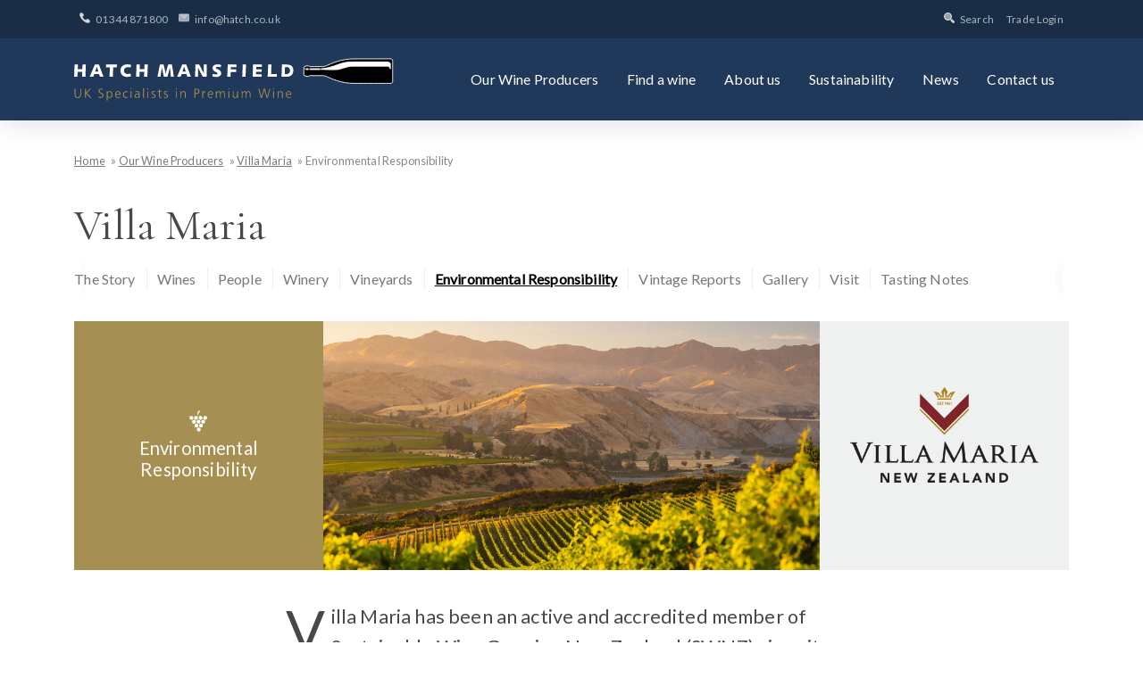

--- FILE ---
content_type: text/html; charset=UTF-8
request_url: https://www.hatchmansfield.com/our-winemakers/villa-maria/environmental-responsibility/
body_size: 8679
content:
<!doctype html>
<html lang="en-GB" class="no-js">
<head>
    <script type="text/javascript">(function(H){H.className=H.className.replace(/\bno-js\b/,'js')})(document.documentElement)</script>

            <!-- Google Tag Manager -->
        <script>(function(w,d,s,l,i){w[l]=w[l]||[];w[l].push({'gtm.start':
                    new Date().getTime(),event:'gtm.js'});var f=d.getElementsByTagName(s)[0],
                j=d.createElement(s),dl=l!='dataLayer'?'&l='+l:'';j.async=true;j.src=
                'https://www.googletagmanager.com/gtm.js?id='+i+dl;f.parentNode.insertBefore(j,f);
            })(window,document,'script','dataLayer','GTM-KHXT2ZB');</script>
        <!-- End Google Tag Manager -->
    
    <meta charset="UTF-8">
    <meta name="viewport" content="width=device-width, initial-scale=1">
    <link rel="profile" href="http://gmpg.org/xfn/11">

    <meta name='robots' content='index, follow, max-image-preview:large, max-snippet:-1, max-video-preview:-1' />

	<!-- This site is optimized with the Yoast SEO plugin v26.6 - https://yoast.com/wordpress/plugins/seo/ -->
	<link media="all" href="https://www.hatchmansfield.com/wp-content/cache/autoptimize/css/autoptimize_93911bd33a2ead8fd521b8c87b6e3c23.css" rel="stylesheet"><link media="print" href="https://www.hatchmansfield.com/wp-content/cache/autoptimize/css/autoptimize_93abb4f067c4e491d597fa20b26a72b4.css" rel="stylesheet"><title>Environmental Responsibility - Hatch Mansfield</title>
	<link rel="canonical" href="https://www.hatchmansfield.com/our-winemakers/villa-maria/environmental-responsibility/" />
	<meta property="og:locale" content="en_GB" />
	<meta property="og:type" content="article" />
	<meta property="og:title" content="Environmental Responsibility - Hatch Mansfield" />
	<meta property="og:description" content="Villa Maria has been an active and accredited member of Sustainable Wine Growing New Zealand (SWNZ) since its inception in 1995. The vineyards and winery practices are audited annually, and all Villa Maria’s wineries and&hellip;" />
	<meta property="og:url" content="https://www.hatchmansfield.com/our-winemakers/villa-maria/environmental-responsibility/" />
	<meta property="og:site_name" content="Hatch Mansfield" />
	<meta property="article:publisher" content="https://www.facebook.com/HatchMansfieldAgencies/" />
	<meta property="article:modified_time" content="2025-05-16T09:12:58+00:00" />
	<meta property="og:image" content="https://www.hatchmansfield.com/wp-content/uploads/2019/06/VillaMaria-winery-Marlborough-vineyard-moon.jpg" />
	<meta property="og:image:width" content="1772" />
	<meta property="og:image:height" content="2657" />
	<meta property="og:image:type" content="image/jpeg" />
	<meta name="twitter:card" content="summary_large_image" />
	<meta name="twitter:label1" content="Estimated reading time" />
	<meta name="twitter:data1" content="3 minutes" />
	<script type="application/ld+json" class="yoast-schema-graph">{"@context":"https://schema.org","@graph":[{"@type":"WebPage","@id":"https://www.hatchmansfield.com/our-winemakers/villa-maria/environmental-responsibility/","url":"https://www.hatchmansfield.com/our-winemakers/villa-maria/environmental-responsibility/","name":"Environmental Responsibility - Hatch Mansfield","isPartOf":{"@id":"https://www.hatchmansfield.com/#website"},"primaryImageOfPage":{"@id":"https://www.hatchmansfield.com/our-winemakers/villa-maria/environmental-responsibility/#primaryimage"},"image":{"@id":"https://www.hatchmansfield.com/our-winemakers/villa-maria/environmental-responsibility/#primaryimage"},"thumbnailUrl":"https://www.hatchmansfield.com/wp-content/uploads/2019/06/VillaMaria-winery-Marlborough-vineyard-moon.jpg","datePublished":"2019-04-09T11:49:02+00:00","dateModified":"2025-05-16T09:12:58+00:00","breadcrumb":{"@id":"https://www.hatchmansfield.com/our-winemakers/villa-maria/environmental-responsibility/#breadcrumb"},"inLanguage":"en-GB","potentialAction":[{"@type":"ReadAction","target":["https://www.hatchmansfield.com/our-winemakers/villa-maria/environmental-responsibility/"]}]},{"@type":"ImageObject","inLanguage":"en-GB","@id":"https://www.hatchmansfield.com/our-winemakers/villa-maria/environmental-responsibility/#primaryimage","url":"https://www.hatchmansfield.com/wp-content/uploads/2019/06/VillaMaria-winery-Marlborough-vineyard-moon.jpg","contentUrl":"https://www.hatchmansfield.com/wp-content/uploads/2019/06/VillaMaria-winery-Marlborough-vineyard-moon.jpg","width":1772,"height":2657,"caption":"Marlborough Winery vineyard"},{"@type":"BreadcrumbList","@id":"https://www.hatchmansfield.com/our-winemakers/villa-maria/environmental-responsibility/#breadcrumb","itemListElement":[{"@type":"ListItem","position":1,"name":"Home","item":"https://www.hatchmansfield.com/"},{"@type":"ListItem","position":2,"name":"Winemakers","item":"https://www.hatchmansfield.com/product/"},{"@type":"ListItem","position":3,"name":"Villa Maria","item":"https://www.hatchmansfield.com/our-winemakers/villa-maria/"},{"@type":"ListItem","position":4,"name":"Environmental Responsibility"}]},{"@type":"WebSite","@id":"https://www.hatchmansfield.com/#website","url":"https://www.hatchmansfield.com/","name":"Hatch Mansfield","description":"UK Specialists in Premium Wine","publisher":{"@id":"https://www.hatchmansfield.com/#organization"},"potentialAction":[{"@type":"SearchAction","target":{"@type":"EntryPoint","urlTemplate":"https://www.hatchmansfield.com/?s={search_term_string}"},"query-input":{"@type":"PropertyValueSpecification","valueRequired":true,"valueName":"search_term_string"}}],"inLanguage":"en-GB"},{"@type":"Organization","@id":"https://www.hatchmansfield.com/#organization","name":"Hatch Mansfield","url":"https://www.hatchmansfield.com/","logo":{"@type":"ImageObject","inLanguage":"en-GB","@id":"https://www.hatchmansfield.com/#/schema/logo/image/","url":"https://www.hatchmansfield.com/wp-content/uploads/2025/01/Screenshot-2025-01-31-at-14.26.33.png","contentUrl":"https://www.hatchmansfield.com/wp-content/uploads/2025/01/Screenshot-2025-01-31-at-14.26.33.png","width":608,"height":170,"caption":"Hatch Mansfield"},"image":{"@id":"https://www.hatchmansfield.com/#/schema/logo/image/"},"sameAs":["https://www.facebook.com/HatchMansfieldAgencies/"]}]}</script>
	<!-- / Yoast SEO plugin. -->


<link rel="alternate" title="oEmbed (JSON)" type="application/json+oembed" href="https://www.hatchmansfield.com/wp-json/oembed/1.0/embed?url=https%3A%2F%2Fwww.hatchmansfield.com%2Four-winemakers%2Fvilla-maria%2Fenvironmental-responsibility%2F" />
<link rel="alternate" title="oEmbed (XML)" type="text/xml+oembed" href="https://www.hatchmansfield.com/wp-json/oembed/1.0/embed?url=https%3A%2F%2Fwww.hatchmansfield.com%2Four-winemakers%2Fvilla-maria%2Fenvironmental-responsibility%2F&#038;format=xml" />













<link rel="https://api.w.org/" href="https://www.hatchmansfield.com/wp-json/" /><link rel="alternate" title="JSON" type="application/json" href="https://www.hatchmansfield.com/wp-json/wp/v2/winemaker/6133" /><link rel="EditURI" type="application/rsd+xml" title="RSD" href="https://www.hatchmansfield.com/xmlrpc.php?rsd" />
<link rel='shortlink' href='https://www.hatchmansfield.com/?p=6133' />

    <noscript>
        <link href="https://fonts.googleapis.com/css?family=Cormorant+Garamond|Lato|Roboto+Slab&display=swap" rel="stylesheet">
    </noscript>
    <script type="text/javascript">
        WebFontConfig = {
            google: {families: ['Cormorant+Garamond:400', 'Lato:400', 'Roboto+Slab:400']}
        };
        (function () {
            var wf = document.createElement('script');
            wf.src = ('https:' == document.location.protocol ? 'https' : 'http') +
                '://ajax.googleapis.com/ajax/libs/webfont/1/webfont.js';
            wf.type = 'text/javascript';
            wf.async = 'true';
            var s = document.getElementsByTagName('script')[0];
            s.parentNode.insertBefore(wf, s);
        })();
    </script>

    
</head>

<body class="wp-singular winemaker-template-default single single-winemaker postid-6133 wp-embed-responsive wp-theme-hatchmansfield">
    <!-- Google Tag Manager (noscript) -->
    <noscript><iframe src="https://www.googletagmanager.com/ns.html?id=GTM-KHXT2ZB"
                      height="0" width="0" style="display:none;visibility:hidden"></iframe></noscript>
    <!-- End Google Tag Manager (noscript) -->

<a class="visually-hidden" href="#primary">Skip to content</a>
<header class="header-site" id="header-site">
    <div class="header-site-content">
        <div class="wrap">
            <div class="wrap-flex">
                <div class="site-branding">
                    <a href="https://www.hatchmansfield.com/" rel="home" class="logo">
                        <noscript><img src="https://www.hatchmansfield.com/wp-content/themes/hatchmansfield/img/logo-strap.svg" alt="Hatch Mansfield Logo" /></noscript><img class="lazyload" src='data:image/svg+xml,%3Csvg%20xmlns=%22http://www.w3.org/2000/svg%22%20viewBox=%220%200%20210%20140%22%3E%3C/svg%3E' data-src="https://www.hatchmansfield.com/wp-content/themes/hatchmansfield/img/logo-strap.svg" alt="Hatch Mansfield Logo" />
                    </a>
                </div>

                <div class="nav-toggles">
                    <button class="hamburger hamburger--squeeze toggle-nav-primary" id="toggle-nav-primary" type="button" aria-label="Menu" aria-controls="primary-menu" aria-expanded="false">
                <span class="hamburger-box">
                  <span class="hamburger-inner"></span>
                </span>
                    </button>

                    <button class="toggle-search-site js-toggle-search-site" id="toggle-search-site" type="button" aria-label="Search" aria-controls="search-site" aria-expanded="false">
                        <i class="icon icon-only icon-search"></i>
                    </button>

                    <a class="tel" href="tel:+441344871800"><i class="icon icon-only icon-phone"></i><span class="tel-number">01344 871800</span></a>
                </div>


                <nav id="nav-primary" class="nav-primary">

                    <div class="menu-main-menu-container"><ul id="primary-menu" class="primary-menu"><li id="menu-item-28" class="menu-item menu-item-type-post_type menu-item-object-page menu-item-28"><a href="https://www.hatchmansfield.com/our-winemakers/">Our Wine Producers</a></li>
<li id="menu-item-3128" class="menu-item menu-item-type-post_type menu-item-object-page menu-item-3128"><a href="https://www.hatchmansfield.com/find-a-wine/">Find a wine</a></li>
<li id="menu-item-33" class="menu-item menu-item-type-post_type menu-item-object-page menu-item-33"><a href="https://www.hatchmansfield.com/about-us/">About us</a></li>
<li id="menu-item-5999" class="menu-item menu-item-type-post_type menu-item-object-page menu-item-5999"><a href="https://www.hatchmansfield.com/sustainability/">Sustainability</a></li>
<li id="menu-item-4592" class="menu-item menu-item-type-post_type menu-item-object-page menu-item-4592"><a href="https://www.hatchmansfield.com/news/">News</a></li>
<li id="menu-item-2697" class="menu-item menu-item-type-post_type menu-item-object-page menu-item-2697"><a href="https://www.hatchmansfield.com/contact-us/">Contact us</a></li>
</ul></div>
                </nav>

                <div class="search-site" id="search-site">
                    <form action="/" method="get" id="searchform" class="form-search">
  <div>
    <label class="screen-reader-text" for="search">Search for:</label>
    <input type="text" name="s" id="search" value="" />
    <input type="submit" id="searchsubmit" value="Search" class="button">
  </div>
</form>                </div>
            </div>
        </div>
    </div>

    <nav id="nav-tools" class="nav-tools">
        <div class="wrap">
            <a class="tel" href="tel:+441344871800"><i class="icon icon-phone"></i><span class="tel-number">01344 871800</span></a>
                        <a class="email" href="mailto:&#105;n&#102;o&#64;&#104;a&#116;&#99;&#104;.&#99;o&#46;&#117;k"><i class="icon icon-mail"></i>in&#102;&#111;&#64;&#104;at&#99;h&#46;&#99;o.uk</a>
            <a class="search js-toggle-search-site" href="#search-site"><i class="icon icon-search"></i>Search</a>
            <a class="trade" href="https://trade.hatchmansfield.com" rel="noopener">Trade Login</a>
        </div>
    </nav>
</header>
	
	<nav class="nav-breadcrumbs">
		<div class="wrap">
			<p class="visually-hidden">You are here: </p>
			<ul class="list-crumbtrail">
															<li><a href="/">Home</a></li>
																				<li><a href="/our-winemakers">Our Wine Producers</a></li>
																				<li><a href="/our-winemakers/villa-maria">Villa Maria</a></li>
																				<li>Environmental Responsibility</li>
												</ul>
		</div>
	</nav>

	<main id="primary" class="template-page-winemaker-wines">
		<div class="wrap">

			

	<div class="site-section-title">
		<div class="h1">
							<a href="/our-winemakers/villa-maria">Villa Maria</a>
					</div>
	</div>


				<nav class="nav-secondary">
		<ul>
															<li>
					<a href="https://www.hatchmansfield.com/our-winemakers/villa-maria/background/">
						The Story					</a>
				</li>
															<li>
					<a href="https://www.hatchmansfield.com/our-winemakers/villa-maria/wines/">
						Wines					</a>
				</li>
															<li>
					<a href="https://www.hatchmansfield.com/our-winemakers/villa-maria/people/">
						People					</a>
				</li>
															<li>
					<a href="https://www.hatchmansfield.com/our-winemakers/villa-maria/winery/">
						Winery					</a>
				</li>
															<li>
					<a href="https://www.hatchmansfield.com/our-winemakers/villa-maria/vineyards/">
						Vineyards					</a>
				</li>
															<li class="is-active">
					<a href="https://www.hatchmansfield.com/our-winemakers/villa-maria/environmental-responsibility/">
						Environmental Responsibility					</a>
				</li>
															<li>
					<a href="https://www.hatchmansfield.com/our-winemakers/villa-maria/vintage-reports/">
						Vintage Reports					</a>
				</li>
															<li>
					<a href="https://www.hatchmansfield.com/our-winemakers/villa-maria/gallery/">
						Gallery					</a>
				</li>
															<li>
					<a href="https://www.hatchmansfield.com/our-winemakers/villa-maria/visit/">
						Visit					</a>
				</li>
															<li>
					<a href="https://www.hatchmansfield.com/our-winemakers/villa-maria/tasting-notes/">
						Tasting Notes					</a>
				</li>
					</ul>
	</nav>


			<div class="grid grid-flush grid-flexbox l-container-main">

				
<header class="l-header-bar -branded">
	<div class="tile  tile-title  has-bg-theme-primary">
		<div>
			<i class="icon icon-only icon-grapes"></i>
							<h1>Environmental Responsibility</h1>
					</div>
	</div>

	<div class="tile  is-double-width  tile-img">
					<img width="935" height="468" src="https://www.hatchmansfield.com/wp-content/uploads/2022/07/VillaMaria-banner-3-2022-935x468.jpg" class="lazy-exclude" alt="Villa Maria Black Birch vineyard sunrise" decoding="async" fetchpriority="high" srcset="https://www.hatchmansfield.com/wp-content/uploads/2022/07/VillaMaria-banner-3-2022-935x468.jpg 935w, https://www.hatchmansfield.com/wp-content/uploads/2022/07/VillaMaria-banner-3-2022-300x150.jpg 300w, https://www.hatchmansfield.com/wp-content/uploads/2022/07/VillaMaria-banner-3-2022-768x384.jpg 768w, https://www.hatchmansfield.com/wp-content/uploads/2022/07/VillaMaria-banner-3-2022-335x168.jpg 335w, https://www.hatchmansfield.com/wp-content/uploads/2022/07/VillaMaria-banner-3-2022-600x300.jpg 600w, https://www.hatchmansfield.com/wp-content/uploads/2022/07/VillaMaria-banner-3-2022-700x350.jpg 700w, https://www.hatchmansfield.com/wp-content/uploads/2022/07/VillaMaria-banner-3-2022-500x250.jpg 500w, https://www.hatchmansfield.com/wp-content/uploads/2022/07/VillaMaria-banner-3-2022.jpg 1000w" sizes="(max-width: 935px) 100vw, 935px" />			</div>

	<div class="tile  tile-logo  has-bg-brand">
		<figure class="logo">
							<img width="800" height="800" src="https://www.hatchmansfield.com/wp-content/uploads/2022/04/logo-villa-maria-2022.png" class="lazy-exclude" alt="Villa Maria New Zealand logo" decoding="async" srcset="https://www.hatchmansfield.com/wp-content/uploads/2022/04/logo-villa-maria-2022.png 800w, https://www.hatchmansfield.com/wp-content/uploads/2022/04/logo-villa-maria-2022-300x300.png 300w, https://www.hatchmansfield.com/wp-content/uploads/2022/04/logo-villa-maria-2022-150x150.png 150w, https://www.hatchmansfield.com/wp-content/uploads/2022/04/logo-villa-maria-2022-768x768.png 768w, https://www.hatchmansfield.com/wp-content/uploads/2022/04/logo-villa-maria-2022-100x100.png 100w, https://www.hatchmansfield.com/wp-content/uploads/2022/04/logo-villa-maria-2022-335x335.png 335w, https://www.hatchmansfield.com/wp-content/uploads/2022/04/logo-villa-maria-2022-600x600.png 600w, https://www.hatchmansfield.com/wp-content/uploads/2022/04/logo-villa-maria-2022-700x700.png 700w, https://www.hatchmansfield.com/wp-content/uploads/2022/04/logo-villa-maria-2022-500x500.png 500w" sizes="(max-width: 800px) 100vw, 800px" />					</figure>
	</div>
</header>

				<div class="l-content-main">
					<div class="wrap-content-center">

						
<p class="has-drop-cap is-style-intro">Villa Maria has been an active and accredited member of Sustainable Wine Growing New Zealand (SWNZ) since its inception in 1995. The vineyards and winery practices are audited annually, and all Villa Maria’s wineries and vineyards are accredited by SWNZ. The viticultural team has worked hard to get all contract suppliers accredited as well. Commitments to environmental responsibility and sustainable practices are long-held and are values inherent in the long-term view of the wine business, embedded throughout their operations.</p>



<h2 class="wp-block-heading">Wineries</h2>



<p>All Villa Maria&#8217;s wineries are compliant to ISO9001 and ISO14001 environmental standards. In March 2010, Villa Maria marked a milestone in sustainability, achieving Certified Emissions Measurement and Reduction Scheme (CEMARS) certification, as part of its strategy to reduce the company&#8217;s carbon footprint. CEMARS is an internationally recognised carbon reduction programme and focuses solely on measuring and managing an organisation&#8217;s carbon footprint or greenhouse gas emissions profile.</p>



<h2 class="wp-block-heading">Vineyards</h2>



<p>Through a close and ongoing partnership with BioGro over the past 15 years, Villa Maria have now converted 30% of their own vineyards to certified organic, with a company goal of reaching 100% by 2030. Organic viticulture is only one facet of a holistic approach taken to vineyard sustainability. Soils are nurtured with compost derived from grape marc, the output of Villa Maria’s worm farms or through inter-row planting of cover crops such as clover. To promote biodiversity and a thriving ecosystem, over 700kgs of wildflower seeds are planted annually, attracting insects that are beneficial to the health of the vineyards.</p>


<div class="wp-block-image is-style-bleed-right">
<figure class="alignright"><noscript><img decoding="async" width="1772" height="2657" src="https://www.hatchmansfield.com/wp-content/uploads/2019/06/VillaMaria-winery-Marlborough-vineyard-moon.jpg" alt="A water way runs directly out into the vineyards from the Marlborough Winery, with mountains in the distance" class="wp-image-7840" srcset="https://www.hatchmansfield.com/wp-content/uploads/2019/06/VillaMaria-winery-Marlborough-vineyard-moon.jpg 1772w, https://www.hatchmansfield.com/wp-content/uploads/2019/06/VillaMaria-winery-Marlborough-vineyard-moon-200x300.jpg 200w, https://www.hatchmansfield.com/wp-content/uploads/2019/06/VillaMaria-winery-Marlborough-vineyard-moon-768x1152.jpg 768w, https://www.hatchmansfield.com/wp-content/uploads/2019/06/VillaMaria-winery-Marlborough-vineyard-moon-683x1024.jpg 683w, https://www.hatchmansfield.com/wp-content/uploads/2019/06/VillaMaria-winery-Marlborough-vineyard-moon-335x502.jpg 335w, https://www.hatchmansfield.com/wp-content/uploads/2019/06/VillaMaria-winery-Marlborough-vineyard-moon-600x900.jpg 600w, https://www.hatchmansfield.com/wp-content/uploads/2019/06/VillaMaria-winery-Marlborough-vineyard-moon-500x750.jpg 500w" sizes="(max-width: 1772px) 100vw, 1772px" /></noscript><img decoding="async" width="1772" height="2657" src='data:image/svg+xml,%3Csvg%20xmlns=%22http://www.w3.org/2000/svg%22%20viewBox=%220%200%201772%202657%22%3E%3C/svg%3E' data-src="https://www.hatchmansfield.com/wp-content/uploads/2019/06/VillaMaria-winery-Marlborough-vineyard-moon.jpg" alt="A water way runs directly out into the vineyards from the Marlborough Winery, with mountains in the distance" class="lazyload wp-image-7840" data-srcset="https://www.hatchmansfield.com/wp-content/uploads/2019/06/VillaMaria-winery-Marlborough-vineyard-moon.jpg 1772w, https://www.hatchmansfield.com/wp-content/uploads/2019/06/VillaMaria-winery-Marlborough-vineyard-moon-200x300.jpg 200w, https://www.hatchmansfield.com/wp-content/uploads/2019/06/VillaMaria-winery-Marlborough-vineyard-moon-768x1152.jpg 768w, https://www.hatchmansfield.com/wp-content/uploads/2019/06/VillaMaria-winery-Marlborough-vineyard-moon-683x1024.jpg 683w, https://www.hatchmansfield.com/wp-content/uploads/2019/06/VillaMaria-winery-Marlborough-vineyard-moon-335x502.jpg 335w, https://www.hatchmansfield.com/wp-content/uploads/2019/06/VillaMaria-winery-Marlborough-vineyard-moon-600x900.jpg 600w, https://www.hatchmansfield.com/wp-content/uploads/2019/06/VillaMaria-winery-Marlborough-vineyard-moon-500x750.jpg 500w" data-sizes="(max-width: 1772px) 100vw, 1772px" /></figure>
</div>


<p>Heat recovery systems have been installed in the
Marlborough and Auckland wineries to use waste heat from refrigeration plants
in winemaking and bottling processes. The Auckland winery has a night air
cooling system installed to keep stored bottled wine at an optimal temperature.
Both wineries are designed to make maximum use of natural daylight. Waste grape
marc is recycled as stock food or composted as nutrient for the vineyards.</p>



<h2 class="wp-block-heading">Packaging</h2>



<p>Villa Maria has worked with its glass supplier to produce a lighter weight bottle, helping to cut CO2 emissions.&nbsp; Approximately 70 percent of the packaging used for a bottle of Villa Maria Private Bin wine is made from recycled materials.</p>



<h2 class="wp-block-heading">Other</h2>



<p>In New Zealand nearly 70 percent of the nation&#8217;s electricity is generated using renewable sources.</p>



<figure class="wp-block-image alignfull"><noscript><img decoding="async" width="2400" height="1241" src="https://www.hatchmansfield.com/wp-content/uploads/2019/04/VillaMaria-base-environment-creditJonathanClark.jpg" alt="" class="wp-image-12221" srcset="https://www.hatchmansfield.com/wp-content/uploads/2019/04/VillaMaria-base-environment-creditJonathanClark.jpg 2400w, https://www.hatchmansfield.com/wp-content/uploads/2019/04/VillaMaria-base-environment-creditJonathanClark-300x155.jpg 300w, https://www.hatchmansfield.com/wp-content/uploads/2019/04/VillaMaria-base-environment-creditJonathanClark-768x397.jpg 768w, https://www.hatchmansfield.com/wp-content/uploads/2019/04/VillaMaria-base-environment-creditJonathanClark-1024x529.jpg 1024w, https://www.hatchmansfield.com/wp-content/uploads/2019/04/VillaMaria-base-environment-creditJonathanClark-335x173.jpg 335w, https://www.hatchmansfield.com/wp-content/uploads/2019/04/VillaMaria-base-environment-creditJonathanClark-600x310.jpg 600w, https://www.hatchmansfield.com/wp-content/uploads/2019/04/VillaMaria-base-environment-creditJonathanClark-500x259.jpg 500w" sizes="(max-width: 2400px) 100vw, 2400px" /></noscript><img decoding="async" width="2400" height="1241" src='data:image/svg+xml,%3Csvg%20xmlns=%22http://www.w3.org/2000/svg%22%20viewBox=%220%200%202400%201241%22%3E%3C/svg%3E' data-src="https://www.hatchmansfield.com/wp-content/uploads/2019/04/VillaMaria-base-environment-creditJonathanClark.jpg" alt="" class="lazyload wp-image-12221" data-srcset="https://www.hatchmansfield.com/wp-content/uploads/2019/04/VillaMaria-base-environment-creditJonathanClark.jpg 2400w, https://www.hatchmansfield.com/wp-content/uploads/2019/04/VillaMaria-base-environment-creditJonathanClark-300x155.jpg 300w, https://www.hatchmansfield.com/wp-content/uploads/2019/04/VillaMaria-base-environment-creditJonathanClark-768x397.jpg 768w, https://www.hatchmansfield.com/wp-content/uploads/2019/04/VillaMaria-base-environment-creditJonathanClark-1024x529.jpg 1024w, https://www.hatchmansfield.com/wp-content/uploads/2019/04/VillaMaria-base-environment-creditJonathanClark-335x173.jpg 335w, https://www.hatchmansfield.com/wp-content/uploads/2019/04/VillaMaria-base-environment-creditJonathanClark-600x310.jpg 600w, https://www.hatchmansfield.com/wp-content/uploads/2019/04/VillaMaria-base-environment-creditJonathanClark-500x259.jpg 500w" data-sizes="(max-width: 2400px) 100vw, 2400px" /><figcaption class="wp-element-caption">Image credit: Jonathan Clark</figcaption></figure>

					</div>
				</div>

			</div>
	</main>


<footer id="colophon" class="footer-site">
    <div class="wrap">
        <div class="grid grid-spaced">
            <div class="col-2/3">
                <div>
                    <nav class="nav-footer-site-primary">
                        <div class="menu-footer-primary-container"><ul id="menu-footer-primary" class="list-inline"><li id="menu-item-13371" class="menu-item menu-item-type-custom menu-item-object-custom menu-item-13371"><a href="https://trade.hatchmansfield.com/">Trade Login</a></li>
<li id="menu-item-11086" class="menu-item menu-item-type-post_type menu-item-object-page menu-item-11086"><a href="https://www.hatchmansfield.com/sustainability/">Sustainability</a></li>
<li id="menu-item-11087" class="menu-item menu-item-type-post_type menu-item-object-page menu-item-11087"><a href="https://www.hatchmansfield.com/news/">News</a></li>
<li id="menu-item-20618" class="menu-item menu-item-type-post_type menu-item-object-page menu-item-20618"><a href="https://www.hatchmansfield.com/find-a-stockist/">Find a Stockist</a></li>
<li id="menu-item-20620" class="menu-item menu-item-type-post_type menu-item-object-page menu-item-20620"><a href="https://www.hatchmansfield.com/tasting-notes-request/">Looking for a Tasting Note?</a></li>
<li id="menu-item-11088" class="menu-item menu-item-type-custom menu-item-object-custom menu-item-11088"><a href="http://drinkaware.co.uk">drinkaware.co.uk</a></li>
</ul></div>                    </nav>
                </div>

                <div>
                    <div class="strapline">
                        <p>Hatch Mansfield are UK specialists in premium wines made by independent, family owned winemakers.</p>
                    </div>
                </div>

                <div>
                    <nav class="nav-footer-site-secondary">
                        <div class="menu-footer-secondary-container"><ul id="menu-footer-secondary" class="list-inline"><li id="menu-item-11092" class="menu-item menu-item-type-post_type menu-item-object-page menu-item-11092"><a href="https://www.hatchmansfield.com/data-protection-policy-2/">Data Protection Policy</a></li>
<li id="menu-item-11091" class="menu-item menu-item-type-post_type menu-item-object-page menu-item-11091"><a href="https://www.hatchmansfield.com/terms-conditions/">Terms &#038; Conditions</a></li>
<li id="menu-item-11090" class="menu-item menu-item-type-post_type menu-item-object-page menu-item-11090"><a href="https://www.hatchmansfield.com/cookies-policy/">Cookies Policy</a></li>
<li id="menu-item-11089" class="menu-item menu-item-type-post_type menu-item-object-page menu-item-11089"><a href="https://www.hatchmansfield.com/anti-slavery-statement/">Anti Slavery Statement</a></li>
<li id="menu-item-14520" class="menu-item menu-item-type-post_type menu-item-object-page menu-item-14520"><a href="https://www.hatchmansfield.com/hatch-mansfield-agencies-limited/">Section 172 Statement</a></li>
</ul></div>                    </nav>
                </div>
            </div>

            <div class="col-1/3">
                <div class="contact">
                    <ul class="list-inline footer-social">
                        <li><a href="https://www.linkedin.com/company/hatch-mansfield/" target="_blank" rel="noopener"><noscript><img src="https://www.hatchmansfield.com/wp-content/themes/hatchmansfield/img/icon-linkedin.png" alt="LinkedIn"></noscript><img class="lazyload" src='data:image/svg+xml,%3Csvg%20xmlns=%22http://www.w3.org/2000/svg%22%20viewBox=%220%200%20210%20140%22%3E%3C/svg%3E' data-src="https://www.hatchmansfield.com/wp-content/themes/hatchmansfield/img/icon-linkedin.png" alt="LinkedIn"></a></li>
                        <li><a href="https://www.instagram.com/hatchmansfield/" target="_blank" rel="noopener"><noscript><img src="https://www.hatchmansfield.com/wp-content/themes/hatchmansfield/img/icon-instagram.png" alt="Instagram"></noscript><img class="lazyload" src='data:image/svg+xml,%3Csvg%20xmlns=%22http://www.w3.org/2000/svg%22%20viewBox=%220%200%20210%20140%22%3E%3C/svg%3E' data-src="https://www.hatchmansfield.com/wp-content/themes/hatchmansfield/img/icon-instagram.png" alt="Instagram"></a></li>
                        <li><a href="https://www.facebook.com/HatchMansfieldAgencies/" target="_blank" rel="noopener"><noscript><img src="https://www.hatchmansfield.com/wp-content/themes/hatchmansfield/img/icon-facebook.png" alt="Facebook"></noscript><img class="lazyload" src='data:image/svg+xml,%3Csvg%20xmlns=%22http://www.w3.org/2000/svg%22%20viewBox=%220%200%20210%20140%22%3E%3C/svg%3E' data-src="https://www.hatchmansfield.com/wp-content/themes/hatchmansfield/img/icon-facebook.png" alt="Facebook"></a></li>
                        <li><a href="https://www.youtube.com/user/HatchMansfieldUK" target="_blank" rel="noopener"><noscript><img src="https://www.hatchmansfield.com/wp-content/themes/hatchmansfield/img/icon-youtube.png" alt="YouTube"></noscript><img class="lazyload" src='data:image/svg+xml,%3Csvg%20xmlns=%22http://www.w3.org/2000/svg%22%20viewBox=%220%200%20210%20140%22%3E%3C/svg%3E' data-src="https://www.hatchmansfield.com/wp-content/themes/hatchmansfield/img/icon-youtube.png" alt="YouTube"></a></li>
                    </ul>
                    <p>Hatch Mansfield Agencies Limited, New Bank House,<br/> 1 Brockenhurst Road, Ascot, Berkshire, SL5 9DJ</p>
                    <p class="tel" href="tel:+441344871800"><i class="icon icon-phone"></i>01344 871800</p>
                                        <p><a class="email" href="mailto:&#105;n&#102;o&#64;ha&#116;ch&#46;c&#111;.&#117;k"><i class="icon icon-mail"></i>&#105;n&#102;&#111;&#64;h&#97;t&#99;h&#46;c&#111;.uk</a></p>
                    <ul class="list-inline footer-logos">
                        <li><noscript><img src="https://www.hatchmansfield.com/wp-content/themes/hatchmansfield/img/logo-bsi.png" alt="BSI ISO 14001: Environmental Management"></noscript><img class="lazyload" src='data:image/svg+xml,%3Csvg%20xmlns=%22http://www.w3.org/2000/svg%22%20viewBox=%220%200%20210%20140%22%3E%3C/svg%3E' data-src="https://www.hatchmansfield.com/wp-content/themes/hatchmansfield/img/logo-bsi.png" alt="BSI ISO 14001: Environmental Management"></li>
                        <!--<li><noscript><img src="https://www.hatchmansfield.com/wp-content/themes/hatchmansfield/img/logo-BRCGS_CERT_AGENTS_REVERSE.png" alt="BRCGS Certificated"></noscript><img class="lazyload" src='data:image/svg+xml,%3Csvg%20xmlns=%22http://www.w3.org/2000/svg%22%20viewBox=%220%200%20210%20140%22%3E%3C/svg%3E' data-src="https://www.hatchmansfield.com/wp-content/themes/hatchmansfield/img/logo-BRCGS_CERT_AGENTS_REVERSE.png" alt="BRCGS Certificated"></li>-->
                    </ul>
                </div>
            </div>
        </div>
    </div>

    <div class="copyright">
        <div class="wrap">
            <p>AWRS Reg. No.XRAW00000100079 | Registered in England 2896078 |  &copy;2026 Hatch Mansfield</p>
        </div>
    </div>
</footer>


<script type="speculationrules">
{"prefetch":[{"source":"document","where":{"and":[{"href_matches":"/*"},{"not":{"href_matches":["/wp-*.php","/wp-admin/*","/wp-content/uploads/*","/wp-content/*","/wp-content/plugins/*","/wp-content/themes/hatchmansfield/*","/*\\?(.+)"]}},{"not":{"selector_matches":"a[rel~=\"nofollow\"]"}},{"not":{"selector_matches":".no-prefetch, .no-prefetch a"}}]},"eagerness":"conservative"}]}
</script>
<noscript><style>.lazyload{display:none;}</style></noscript><script data-noptimize="1">window.lazySizesConfig=window.lazySizesConfig||{};window.lazySizesConfig.loadMode=1;</script><script async data-noptimize="1" src='https://www.hatchmansfield.com/wp-content/plugins/autoptimize/classes/external/js/lazysizes.min.js?ao_version=3.1.14'></script>

<script id="wp-emoji-settings" type="application/json">
{"baseUrl":"https://s.w.org/images/core/emoji/17.0.2/72x72/","ext":".png","svgUrl":"https://s.w.org/images/core/emoji/17.0.2/svg/","svgExt":".svg","source":{"concatemoji":"https://www.hatchmansfield.com/wp-includes/js/wp-emoji-release.min.js?ver=6.9"}}
</script>
<script type="module">
/* <![CDATA[ */
/*! This file is auto-generated */
const a=JSON.parse(document.getElementById("wp-emoji-settings").textContent),o=(window._wpemojiSettings=a,"wpEmojiSettingsSupports"),s=["flag","emoji"];function i(e){try{var t={supportTests:e,timestamp:(new Date).valueOf()};sessionStorage.setItem(o,JSON.stringify(t))}catch(e){}}function c(e,t,n){e.clearRect(0,0,e.canvas.width,e.canvas.height),e.fillText(t,0,0);t=new Uint32Array(e.getImageData(0,0,e.canvas.width,e.canvas.height).data);e.clearRect(0,0,e.canvas.width,e.canvas.height),e.fillText(n,0,0);const a=new Uint32Array(e.getImageData(0,0,e.canvas.width,e.canvas.height).data);return t.every((e,t)=>e===a[t])}function p(e,t){e.clearRect(0,0,e.canvas.width,e.canvas.height),e.fillText(t,0,0);var n=e.getImageData(16,16,1,1);for(let e=0;e<n.data.length;e++)if(0!==n.data[e])return!1;return!0}function u(e,t,n,a){switch(t){case"flag":return n(e,"\ud83c\udff3\ufe0f\u200d\u26a7\ufe0f","\ud83c\udff3\ufe0f\u200b\u26a7\ufe0f")?!1:!n(e,"\ud83c\udde8\ud83c\uddf6","\ud83c\udde8\u200b\ud83c\uddf6")&&!n(e,"\ud83c\udff4\udb40\udc67\udb40\udc62\udb40\udc65\udb40\udc6e\udb40\udc67\udb40\udc7f","\ud83c\udff4\u200b\udb40\udc67\u200b\udb40\udc62\u200b\udb40\udc65\u200b\udb40\udc6e\u200b\udb40\udc67\u200b\udb40\udc7f");case"emoji":return!a(e,"\ud83e\u1fac8")}return!1}function f(e,t,n,a){let r;const o=(r="undefined"!=typeof WorkerGlobalScope&&self instanceof WorkerGlobalScope?new OffscreenCanvas(300,150):document.createElement("canvas")).getContext("2d",{willReadFrequently:!0}),s=(o.textBaseline="top",o.font="600 32px Arial",{});return e.forEach(e=>{s[e]=t(o,e,n,a)}),s}function r(e){var t=document.createElement("script");t.src=e,t.defer=!0,document.head.appendChild(t)}a.supports={everything:!0,everythingExceptFlag:!0},new Promise(t=>{let n=function(){try{var e=JSON.parse(sessionStorage.getItem(o));if("object"==typeof e&&"number"==typeof e.timestamp&&(new Date).valueOf()<e.timestamp+604800&&"object"==typeof e.supportTests)return e.supportTests}catch(e){}return null}();if(!n){if("undefined"!=typeof Worker&&"undefined"!=typeof OffscreenCanvas&&"undefined"!=typeof URL&&URL.createObjectURL&&"undefined"!=typeof Blob)try{var e="postMessage("+f.toString()+"("+[JSON.stringify(s),u.toString(),c.toString(),p.toString()].join(",")+"));",a=new Blob([e],{type:"text/javascript"});const r=new Worker(URL.createObjectURL(a),{name:"wpTestEmojiSupports"});return void(r.onmessage=e=>{i(n=e.data),r.terminate(),t(n)})}catch(e){}i(n=f(s,u,c,p))}t(n)}).then(e=>{for(const n in e)a.supports[n]=e[n],a.supports.everything=a.supports.everything&&a.supports[n],"flag"!==n&&(a.supports.everythingExceptFlag=a.supports.everythingExceptFlag&&a.supports[n]);var t;a.supports.everythingExceptFlag=a.supports.everythingExceptFlag&&!a.supports.flag,a.supports.everything||((t=a.source||{}).concatemoji?r(t.concatemoji):t.wpemoji&&t.twemoji&&(r(t.twemoji),r(t.wpemoji)))});
//# sourceURL=https://www.hatchmansfield.com/wp-includes/js/wp-emoji-loader.min.js
/* ]]> */
</script>

<script defer src="https://www.hatchmansfield.com/wp-content/cache/autoptimize/js/autoptimize_4501b705f2c24d4614a4a40ef3f70c21.js"></script><script>(function(){function c(){var b=a.contentDocument||a.contentWindow.document;if(b){var d=b.createElement('script');d.innerHTML="window.__CF$cv$params={r:'9bfceeccae2fc78f',t:'MTc2ODcyNzE1MC4wMDAwMDA='};var a=document.createElement('script');a.nonce='';a.src='/cdn-cgi/challenge-platform/scripts/jsd/main.js';document.getElementsByTagName('head')[0].appendChild(a);";b.getElementsByTagName('head')[0].appendChild(d)}}if(document.body){var a=document.createElement('iframe');a.height=1;a.width=1;a.style.position='absolute';a.style.top=0;a.style.left=0;a.style.border='none';a.style.visibility='hidden';document.body.appendChild(a);if('loading'!==document.readyState)c();else if(window.addEventListener)document.addEventListener('DOMContentLoaded',c);else{var e=document.onreadystatechange||function(){};document.onreadystatechange=function(b){e(b);'loading'!==document.readyState&&(document.onreadystatechange=e,c())}}}})();</script></body>
</html>

--- FILE ---
content_type: text/css
request_url: https://www.hatchmansfield.com/wp-content/cache/autoptimize/css/autoptimize_93911bd33a2ead8fd521b8c87b6e3c23.css
body_size: 16434
content:
img:is([sizes=auto i],[sizes^="auto," i]){contain-intrinsic-size:3000px 1500px}
img.wp-smiley,img.emoji{display:inline !important;border:none !important;box-shadow:none !important;height:1em !important;width:1em !important;margin:0 .07em !important;vertical-align:-.1em !important;background:0 0 !important;padding:0 !important}
:root{--wp-block-synced-color:#7a00df;--wp-block-synced-color--rgb:122,0,223;--wp-bound-block-color:var(--wp-block-synced-color);--wp-editor-canvas-background:#ddd;--wp-admin-theme-color:#007cba;--wp-admin-theme-color--rgb:0,124,186;--wp-admin-theme-color-darker-10:#006ba1;--wp-admin-theme-color-darker-10--rgb:0,107,160.5;--wp-admin-theme-color-darker-20:#005a87;--wp-admin-theme-color-darker-20--rgb:0,90,135;--wp-admin-border-width-focus:2px}@media (min-resolution:192dpi){:root{--wp-admin-border-width-focus:1.5px}}.wp-element-button{cursor:pointer}:root .has-very-light-gray-background-color{background-color:#eee}:root .has-very-dark-gray-background-color{background-color:#313131}:root .has-very-light-gray-color{color:#eee}:root .has-very-dark-gray-color{color:#313131}:root .has-vivid-green-cyan-to-vivid-cyan-blue-gradient-background{background:linear-gradient(135deg,#00d084,#0693e3)}:root .has-purple-crush-gradient-background{background:linear-gradient(135deg,#34e2e4,#4721fb 50%,#ab1dfe)}:root .has-hazy-dawn-gradient-background{background:linear-gradient(135deg,#faaca8,#dad0ec)}:root .has-subdued-olive-gradient-background{background:linear-gradient(135deg,#fafae1,#67a671)}:root .has-atomic-cream-gradient-background{background:linear-gradient(135deg,#fdd79a,#004a59)}:root .has-nightshade-gradient-background{background:linear-gradient(135deg,#330968,#31cdcf)}:root .has-midnight-gradient-background{background:linear-gradient(135deg,#020381,#2874fc)}:root{--wp--preset--font-size--normal:16px;--wp--preset--font-size--huge:42px}.has-regular-font-size{font-size:1em}.has-larger-font-size{font-size:2.625em}.has-normal-font-size{font-size:var(--wp--preset--font-size--normal)}.has-huge-font-size{font-size:var(--wp--preset--font-size--huge)}.has-text-align-center{text-align:center}.has-text-align-left{text-align:left}.has-text-align-right{text-align:right}.has-fit-text{white-space:nowrap!important}#end-resizable-editor-section{display:none}.aligncenter{clear:both}.items-justified-left{justify-content:flex-start}.items-justified-center{justify-content:center}.items-justified-right{justify-content:flex-end}.items-justified-space-between{justify-content:space-between}.screen-reader-text{border:0;clip-path:inset(50%);height:1px;margin:-1px;overflow:hidden;padding:0;position:absolute;width:1px;word-wrap:normal!important}.screen-reader-text:focus{background-color:#ddd;clip-path:none;color:#444;display:block;font-size:1em;height:auto;left:5px;line-height:normal;padding:15px 23px 14px;text-decoration:none;top:5px;width:auto;z-index:100000}html :where(.has-border-color){border-style:solid}html :where([style*=border-top-color]){border-top-style:solid}html :where([style*=border-right-color]){border-right-style:solid}html :where([style*=border-bottom-color]){border-bottom-style:solid}html :where([style*=border-left-color]){border-left-style:solid}html :where([style*=border-width]){border-style:solid}html :where([style*=border-top-width]){border-top-style:solid}html :where([style*=border-right-width]){border-right-style:solid}html :where([style*=border-bottom-width]){border-bottom-style:solid}html :where([style*=border-left-width]){border-left-style:solid}html :where(img[class*=wp-image-]){height:auto;max-width:100%}:where(figure){margin:0 0 1em}html :where(.is-position-sticky){--wp-admin--admin-bar--position-offset:var(--wp-admin--admin-bar--height,0px)}@media screen and (max-width:600px){html :where(.is-position-sticky){--wp-admin--admin-bar--position-offset:0px}}
.wp-block-image>a,.wp-block-image>figure>a{display:inline-block}.wp-block-image img{box-sizing:border-box;height:auto;max-width:100%;vertical-align:bottom}@media not (prefers-reduced-motion){.wp-block-image img.hide{visibility:hidden}.wp-block-image img.show{animation:show-content-image .4s}}.wp-block-image[style*=border-radius] img,.wp-block-image[style*=border-radius]>a{border-radius:inherit}.wp-block-image.has-custom-border img{box-sizing:border-box}.wp-block-image.aligncenter{text-align:center}.wp-block-image.alignfull>a,.wp-block-image.alignwide>a{width:100%}.wp-block-image.alignfull img,.wp-block-image.alignwide img{height:auto;width:100%}.wp-block-image .aligncenter,.wp-block-image .alignleft,.wp-block-image .alignright,.wp-block-image.aligncenter,.wp-block-image.alignleft,.wp-block-image.alignright{display:table}.wp-block-image .aligncenter>figcaption,.wp-block-image .alignleft>figcaption,.wp-block-image .alignright>figcaption,.wp-block-image.aligncenter>figcaption,.wp-block-image.alignleft>figcaption,.wp-block-image.alignright>figcaption{caption-side:bottom;display:table-caption}.wp-block-image .alignleft{float:left;margin:.5em 1em .5em 0}.wp-block-image .alignright{float:right;margin:.5em 0 .5em 1em}.wp-block-image .aligncenter{margin-left:auto;margin-right:auto}.wp-block-image :where(figcaption){margin-bottom:1em;margin-top:.5em}.wp-block-image.is-style-circle-mask img{border-radius:9999px}@supports ((-webkit-mask-image:none) or (mask-image:none)) or (-webkit-mask-image:none){.wp-block-image.is-style-circle-mask img{border-radius:0;-webkit-mask-image:url('data:image/svg+xml;utf8,<svg viewBox="0 0 100 100" xmlns="http://www.w3.org/2000/svg"><circle cx="50" cy="50" r="50"/></svg>');mask-image:url('data:image/svg+xml;utf8,<svg viewBox="0 0 100 100" xmlns="http://www.w3.org/2000/svg"><circle cx="50" cy="50" r="50"/></svg>');mask-mode:alpha;-webkit-mask-position:center;mask-position:center;-webkit-mask-repeat:no-repeat;mask-repeat:no-repeat;-webkit-mask-size:contain;mask-size:contain}}:root :where(.wp-block-image.is-style-rounded img,.wp-block-image .is-style-rounded img){border-radius:9999px}.wp-block-image figure{margin:0}.wp-lightbox-container{display:flex;flex-direction:column;position:relative}.wp-lightbox-container img{cursor:zoom-in}.wp-lightbox-container img:hover+button{opacity:1}.wp-lightbox-container button{align-items:center;backdrop-filter:blur(16px) saturate(180%);background-color:#5a5a5a40;border:none;border-radius:4px;cursor:zoom-in;display:flex;height:20px;justify-content:center;opacity:0;padding:0;position:absolute;right:16px;text-align:center;top:16px;width:20px;z-index:100}@media not (prefers-reduced-motion){.wp-lightbox-container button{transition:opacity .2s ease}}.wp-lightbox-container button:focus-visible{outline:3px auto #5a5a5a40;outline:3px auto -webkit-focus-ring-color;outline-offset:3px}.wp-lightbox-container button:hover{cursor:pointer;opacity:1}.wp-lightbox-container button:focus{opacity:1}.wp-lightbox-container button:focus,.wp-lightbox-container button:hover,.wp-lightbox-container button:not(:hover):not(:active):not(.has-background){background-color:#5a5a5a40;border:none}.wp-lightbox-overlay{box-sizing:border-box;cursor:zoom-out;height:100vh;left:0;overflow:hidden;position:fixed;top:0;visibility:hidden;width:100%;z-index:100000}.wp-lightbox-overlay .close-button{align-items:center;cursor:pointer;display:flex;justify-content:center;min-height:40px;min-width:40px;padding:0;position:absolute;right:calc(env(safe-area-inset-right) + 16px);top:calc(env(safe-area-inset-top) + 16px);z-index:5000000}.wp-lightbox-overlay .close-button:focus,.wp-lightbox-overlay .close-button:hover,.wp-lightbox-overlay .close-button:not(:hover):not(:active):not(.has-background){background:0 0;border:none}.wp-lightbox-overlay .lightbox-image-container{height:var(--wp--lightbox-container-height);left:50%;overflow:hidden;position:absolute;top:50%;transform:translate(-50%,-50%);transform-origin:top left;width:var(--wp--lightbox-container-width);z-index:9999999999}.wp-lightbox-overlay .wp-block-image{align-items:center;box-sizing:border-box;display:flex;height:100%;justify-content:center;margin:0;position:relative;transform-origin:0 0;width:100%;z-index:3000000}.wp-lightbox-overlay .wp-block-image img{height:var(--wp--lightbox-image-height);min-height:var(--wp--lightbox-image-height);min-width:var(--wp--lightbox-image-width);width:var(--wp--lightbox-image-width)}.wp-lightbox-overlay .wp-block-image figcaption{display:none}.wp-lightbox-overlay button{background:0 0;border:none}.wp-lightbox-overlay .scrim{background-color:#fff;height:100%;opacity:.9;position:absolute;width:100%;z-index:2000000}.wp-lightbox-overlay.active{visibility:visible}@media not (prefers-reduced-motion){.wp-lightbox-overlay.active{animation:turn-on-visibility .25s both}.wp-lightbox-overlay.active img{animation:turn-on-visibility .35s both}.wp-lightbox-overlay.show-closing-animation:not(.active){animation:turn-off-visibility .35s both}.wp-lightbox-overlay.show-closing-animation:not(.active) img{animation:turn-off-visibility .25s both}.wp-lightbox-overlay.zoom.active{animation:none;opacity:1;visibility:visible}.wp-lightbox-overlay.zoom.active .lightbox-image-container{animation:lightbox-zoom-in .4s}.wp-lightbox-overlay.zoom.active .lightbox-image-container img{animation:none}.wp-lightbox-overlay.zoom.active .scrim{animation:turn-on-visibility .4s forwards}.wp-lightbox-overlay.zoom.show-closing-animation:not(.active){animation:none}.wp-lightbox-overlay.zoom.show-closing-animation:not(.active) .lightbox-image-container{animation:lightbox-zoom-out .4s}.wp-lightbox-overlay.zoom.show-closing-animation:not(.active) .lightbox-image-container img{animation:none}.wp-lightbox-overlay.zoom.show-closing-animation:not(.active) .scrim{animation:turn-off-visibility .4s forwards}}@keyframes show-content-image{0%{visibility:hidden}99%{visibility:hidden}to{visibility:visible}}@keyframes turn-on-visibility{0%{opacity:0}to{opacity:1}}@keyframes turn-off-visibility{0%{opacity:1;visibility:visible}99%{opacity:0;visibility:visible}to{opacity:0;visibility:hidden}}@keyframes lightbox-zoom-in{0%{transform:translate(calc((-100vw + var(--wp--lightbox-scrollbar-width))/2 + var(--wp--lightbox-initial-left-position)),calc(-50vh + var(--wp--lightbox-initial-top-position))) scale(var(--wp--lightbox-scale))}to{transform:translate(-50%,-50%) scale(1)}}@keyframes lightbox-zoom-out{0%{transform:translate(-50%,-50%) scale(1);visibility:visible}99%{visibility:visible}to{transform:translate(calc((-100vw + var(--wp--lightbox-scrollbar-width))/2 + var(--wp--lightbox-initial-left-position)),calc(-50vh + var(--wp--lightbox-initial-top-position))) scale(var(--wp--lightbox-scale));visibility:hidden}}
:root{--wp--preset--aspect-ratio--square:1;--wp--preset--aspect-ratio--4-3:4/3;--wp--preset--aspect-ratio--3-4:3/4;--wp--preset--aspect-ratio--3-2:3/2;--wp--preset--aspect-ratio--2-3:2/3;--wp--preset--aspect-ratio--16-9:16/9;--wp--preset--aspect-ratio--9-16:9/16;--wp--preset--color--black:#000;--wp--preset--color--cyan-bluish-gray:#abb8c3;--wp--preset--color--white:#fff;--wp--preset--color--pale-pink:#f78da7;--wp--preset--color--vivid-red:#cf2e2e;--wp--preset--color--luminous-vivid-orange:#ff6900;--wp--preset--color--luminous-vivid-amber:#fcb900;--wp--preset--color--light-green-cyan:#7bdcb5;--wp--preset--color--vivid-green-cyan:#00d084;--wp--preset--color--pale-cyan-blue:#8ed1fc;--wp--preset--color--vivid-cyan-blue:#0693e3;--wp--preset--color--vivid-purple:#9b51e0;--wp--preset--gradient--vivid-cyan-blue-to-vivid-purple:linear-gradient(135deg,#0693e3 0%,#9b51e0 100%);--wp--preset--gradient--light-green-cyan-to-vivid-green-cyan:linear-gradient(135deg,#7adcb4 0%,#00d082 100%);--wp--preset--gradient--luminous-vivid-amber-to-luminous-vivid-orange:linear-gradient(135deg,#fcb900 0%,#ff6900 100%);--wp--preset--gradient--luminous-vivid-orange-to-vivid-red:linear-gradient(135deg,#ff6900 0%,#cf2e2e 100%);--wp--preset--gradient--very-light-gray-to-cyan-bluish-gray:linear-gradient(135deg,#eee 0%,#a9b8c3 100%);--wp--preset--gradient--cool-to-warm-spectrum:linear-gradient(135deg,#4aeadc 0%,#9778d1 20%,#cf2aba 40%,#ee2c82 60%,#fb6962 80%,#fef84c 100%);--wp--preset--gradient--blush-light-purple:linear-gradient(135deg,#ffceec 0%,#9896f0 100%);--wp--preset--gradient--blush-bordeaux:linear-gradient(135deg,#fecda5 0%,#fe2d2d 50%,#6b003e 100%);--wp--preset--gradient--luminous-dusk:linear-gradient(135deg,#ffcb70 0%,#c751c0 50%,#4158d0 100%);--wp--preset--gradient--pale-ocean:linear-gradient(135deg,#fff5cb 0%,#b6e3d4 50%,#33a7b5 100%);--wp--preset--gradient--electric-grass:linear-gradient(135deg,#caf880 0%,#71ce7e 100%);--wp--preset--gradient--midnight:linear-gradient(135deg,#020381 0%,#2874fc 100%);--wp--preset--font-size--small:13px;--wp--preset--font-size--medium:20px;--wp--preset--font-size--large:36px;--wp--preset--font-size--x-large:42px;--wp--preset--font-size--auto:;--wp--preset--spacing--20:.44rem;--wp--preset--spacing--30:.67rem;--wp--preset--spacing--40:1rem;--wp--preset--spacing--50:1.5rem;--wp--preset--spacing--60:2.25rem;--wp--preset--spacing--70:3.38rem;--wp--preset--spacing--80:5.06rem;--wp--preset--shadow--natural:6px 6px 9px rgba(0,0,0,.2);--wp--preset--shadow--deep:12px 12px 50px rgba(0,0,0,.4);--wp--preset--shadow--sharp:6px 6px 0px rgba(0,0,0,.2);--wp--preset--shadow--outlined:6px 6px 0px -3px #fff,6px 6px #000;--wp--preset--shadow--crisp:6px 6px 0px #000}:where(.is-layout-flex){gap:.5em}:where(.is-layout-grid){gap:.5em}body .is-layout-flex{display:flex}.is-layout-flex{flex-wrap:wrap;align-items:center}.is-layout-flex>:is(*,div){margin:0}body .is-layout-grid{display:grid}.is-layout-grid>:is(*,div){margin:0}:where(.wp-block-columns.is-layout-flex){gap:2em}:where(.wp-block-columns.is-layout-grid){gap:2em}:where(.wp-block-post-template.is-layout-flex){gap:1.25em}:where(.wp-block-post-template.is-layout-grid){gap:1.25em}.has-black-color{color:var(--wp--preset--color--black) !important}.has-cyan-bluish-gray-color{color:var(--wp--preset--color--cyan-bluish-gray) !important}.has-white-color{color:var(--wp--preset--color--white) !important}.has-pale-pink-color{color:var(--wp--preset--color--pale-pink) !important}.has-vivid-red-color{color:var(--wp--preset--color--vivid-red) !important}.has-luminous-vivid-orange-color{color:var(--wp--preset--color--luminous-vivid-orange) !important}.has-luminous-vivid-amber-color{color:var(--wp--preset--color--luminous-vivid-amber) !important}.has-light-green-cyan-color{color:var(--wp--preset--color--light-green-cyan) !important}.has-vivid-green-cyan-color{color:var(--wp--preset--color--vivid-green-cyan) !important}.has-pale-cyan-blue-color{color:var(--wp--preset--color--pale-cyan-blue) !important}.has-vivid-cyan-blue-color{color:var(--wp--preset--color--vivid-cyan-blue) !important}.has-vivid-purple-color{color:var(--wp--preset--color--vivid-purple) !important}.has-black-background-color{background-color:var(--wp--preset--color--black) !important}.has-cyan-bluish-gray-background-color{background-color:var(--wp--preset--color--cyan-bluish-gray) !important}.has-white-background-color{background-color:var(--wp--preset--color--white) !important}.has-pale-pink-background-color{background-color:var(--wp--preset--color--pale-pink) !important}.has-vivid-red-background-color{background-color:var(--wp--preset--color--vivid-red) !important}.has-luminous-vivid-orange-background-color{background-color:var(--wp--preset--color--luminous-vivid-orange) !important}.has-luminous-vivid-amber-background-color{background-color:var(--wp--preset--color--luminous-vivid-amber) !important}.has-light-green-cyan-background-color{background-color:var(--wp--preset--color--light-green-cyan) !important}.has-vivid-green-cyan-background-color{background-color:var(--wp--preset--color--vivid-green-cyan) !important}.has-pale-cyan-blue-background-color{background-color:var(--wp--preset--color--pale-cyan-blue) !important}.has-vivid-cyan-blue-background-color{background-color:var(--wp--preset--color--vivid-cyan-blue) !important}.has-vivid-purple-background-color{background-color:var(--wp--preset--color--vivid-purple) !important}.has-black-border-color{border-color:var(--wp--preset--color--black) !important}.has-cyan-bluish-gray-border-color{border-color:var(--wp--preset--color--cyan-bluish-gray) !important}.has-white-border-color{border-color:var(--wp--preset--color--white) !important}.has-pale-pink-border-color{border-color:var(--wp--preset--color--pale-pink) !important}.has-vivid-red-border-color{border-color:var(--wp--preset--color--vivid-red) !important}.has-luminous-vivid-orange-border-color{border-color:var(--wp--preset--color--luminous-vivid-orange) !important}.has-luminous-vivid-amber-border-color{border-color:var(--wp--preset--color--luminous-vivid-amber) !important}.has-light-green-cyan-border-color{border-color:var(--wp--preset--color--light-green-cyan) !important}.has-vivid-green-cyan-border-color{border-color:var(--wp--preset--color--vivid-green-cyan) !important}.has-pale-cyan-blue-border-color{border-color:var(--wp--preset--color--pale-cyan-blue) !important}.has-vivid-cyan-blue-border-color{border-color:var(--wp--preset--color--vivid-cyan-blue) !important}.has-vivid-purple-border-color{border-color:var(--wp--preset--color--vivid-purple) !important}.has-vivid-cyan-blue-to-vivid-purple-gradient-background{background:var(--wp--preset--gradient--vivid-cyan-blue-to-vivid-purple) !important}.has-light-green-cyan-to-vivid-green-cyan-gradient-background{background:var(--wp--preset--gradient--light-green-cyan-to-vivid-green-cyan) !important}.has-luminous-vivid-amber-to-luminous-vivid-orange-gradient-background{background:var(--wp--preset--gradient--luminous-vivid-amber-to-luminous-vivid-orange) !important}.has-luminous-vivid-orange-to-vivid-red-gradient-background{background:var(--wp--preset--gradient--luminous-vivid-orange-to-vivid-red) !important}.has-very-light-gray-to-cyan-bluish-gray-gradient-background{background:var(--wp--preset--gradient--very-light-gray-to-cyan-bluish-gray) !important}.has-cool-to-warm-spectrum-gradient-background{background:var(--wp--preset--gradient--cool-to-warm-spectrum) !important}.has-blush-light-purple-gradient-background{background:var(--wp--preset--gradient--blush-light-purple) !important}.has-blush-bordeaux-gradient-background{background:var(--wp--preset--gradient--blush-bordeaux) !important}.has-luminous-dusk-gradient-background{background:var(--wp--preset--gradient--luminous-dusk) !important}.has-pale-ocean-gradient-background{background:var(--wp--preset--gradient--pale-ocean) !important}.has-electric-grass-gradient-background{background:var(--wp--preset--gradient--electric-grass) !important}.has-midnight-gradient-background{background:var(--wp--preset--gradient--midnight) !important}.has-small-font-size{font-size:var(--wp--preset--font-size--small) !important}.has-medium-font-size{font-size:var(--wp--preset--font-size--medium) !important}.has-large-font-size{font-size:var(--wp--preset--font-size--large) !important}.has-x-large-font-size{font-size:var(--wp--preset--font-size--x-large) !important}
/*! This file is auto-generated */
.wp-block-button__link{color:#fff;background-color:#32373c;border-radius:9999px;box-shadow:none;text-decoration:none;padding:calc(.667em + 2px) calc(1.333em + 2px);font-size:1.125em}.wp-block-file__button{background:#32373c;color:#fff;text-decoration:none}
html{line-height:1.15;-ms-text-size-adjust:100%;-webkit-text-size-adjust:100%}body{margin:0}article,aside,footer,header,nav,section{display:block}h1{font-size:2em;margin:.67em 0}figcaption,figure,main{display:block}figure{margin:1em 40px}hr{box-sizing:content-box;height:0;overflow:visible}pre{font-family:monospace,monospace;font-size:1em}a{background-color:transparent}abbr[title]{border-bottom:none;text-decoration:underline;text-decoration:underline dotted}b,strong{font-weight:inherit}b,strong{font-weight:bolder}code,kbd,samp{font-family:monospace,monospace;font-size:1em}dfn{font-style:italic}mark{background-color:#ff0;color:#000}small{font-size:80%}sub,sup{font-size:75%;line-height:0;position:relative;vertical-align:baseline}sub{bottom:-.25em}sup{top:-.5em}audio,video{display:inline-block}audio:not([controls]){display:none;height:0}img{border-style:none}svg:not(:root){overflow:hidden}button,input,optgroup,select,textarea{font-family:sans-serif;font-size:100%;line-height:1.15;margin:0}button,select{text-transform:none}button,html [type=button],[type=reset],[type=submit]{-webkit-appearance:button}button::-moz-focus-inner,[type=button]::-moz-focus-inner,[type=reset]::-moz-focus-inner,[type=submit]::-moz-focus-inner{border-style:none;padding:0}button:-moz-focusring,[type=button]:-moz-focusring,[type=reset]:-moz-focusring,[type=submit]:-moz-focusring{outline:1px dotted ButtonText}fieldset{padding:.35em .75em .625em}legend{box-sizing:border-box;color:inherit;display:table;max-width:100%;padding:0;white-space:normal}progress{display:inline-block;vertical-align:baseline}textarea{overflow:auto}[type=checkbox],[type=radio]{box-sizing:border-box;padding:0}[type=number]::-webkit-inner-spin-button,[type=number]::-webkit-outer-spin-button{height:auto}[type=search]{-webkit-appearance:textfield;outline-offset:-2px}[type=search]::-webkit-search-cancel-button,[type=search]::-webkit-search-decoration{-webkit-appearance:none}::-webkit-file-upload-button{-webkit-appearance:button;font:inherit}details,menu{display:block}summary{display:list-item}canvas{display:inline-block}template{display:none}[hidden]{display:none}.wrap{margin:0 auto;max-width:100rem;-webkit-box-sizing:content-box;box-sizing:content-box;padding:0 1.1rem}@media (min-width:60em){.wrap{padding:0 2.2rem}}@media (min-width:80em){.wrap{padding:0 6.5%}}main{position:relative;padding:2.2rem 0 4.4rem;margin:0 auto}.wrap-content-center{margin:0 auto 2.2rem;max-width:40rem}.wrap-content-center:after{content:'';display:table;clear:both}.wrap-content-center>*:first-child{margin-top:0}@media (min-width:45em){.wrap-content-center{padding:2.2rem 2.2rem 0}}html,body,figure,fieldset,menu,nav ul,nav ul li,footer li{margin:0;padding:0}menu ul li,nav ul li,.header-site ul,.header-site li{list-style-type:none}b{font-weight:400}i{font-style:normal}a{color:#20395a;cursor:pointer;text-decoration:underline;word-break:break-word}a:hover{color:#1c2d45}a img{border:0}a[href^=mailto],.url{word-break:break-word}img{max-width:100%;height:auto;width:auto}iframe{display:block;max-width:100%}input,textarea,select{font-family:inherit;font-size:inherit;max-width:100%;margin:0}address{font-style:normal;font-size:.9em}address span{display:block}hr{clear:both;height:0;border:0;border-top:2px solid #ddd;margin:2rem 0}strong{font-weight:700}html{position:relative;font-size:100%;text-decoration-skip:ink}@media (min-width:0.01em){html{font-size:85%}}@media (min-width:20em) and (min-height:30em){html{font-size:90%}}@media (min-width:45em) and (min-height:40em){html{font-size:100%}}@media (min-width:100em) and (min-height:55em){html{font-size:110%}}@media (min-width:120em) and (min-height:60em){html{font-size:120%}}html.touch{-webkit-text-size-adjust:none}body{overflow-x:hidden}label{display:block}input[type=text],input[type=number],input[type=email],input[type=password],input[type=search],textarea{font-size:1.25em;padding:.375em .5em;border:1px solid #ccc;box-sizing:border-box;max-width:100%;border-radius:0;line-height:inherit;box-sizing:border-box}input[type=text]:focus,input[type=number]:focus,input[type=email]:focus,input[type=password]:focus,input[type=search]:focus,textarea:focus{outline:none;border:1px solid #345d92}input[type=submit],input[type=button],input[type=reset],button{line-height:inherit}fieldset{border:0;background:#f7f2ed;padding:1.1rem;margin:0 0 2.2rem}select{appearance:none;background:#fff url(//www.hatchmansfield.com/wp-content/themes/hatchmansfield/styles/../img/arrow-down-grey.png) no-repeat right .5em center;background-size:.75em;border:1px solid #ccc;font-size:1.25em;height:2.45em;padding:.375em 2em .375em .5em;box-sizing:border-box;border-radius:0}select::-ms-expand{display:none}body{font-family:'Lato','Frutiger','Tahoma',sans-serif;font-size:1em;color:#484848;font-weight:400;line-height:1.6;letter-spacing:.01em;-webkit-tap-highlight-color:rgba(32,57,90,.25)}h1,.h1,h2,.h2,h3,.h3,h4,.h4,h5,.h5,h6,.h6{line-height:1.2;margin:4.4rem 0 2.2rem}h1 a,a h1,.h1 a,a .h1,h2 a,a h2,.h2 a,a .h2,h3 a,a h3,.h3 a,a .h3,h4 a,a h4,.h4 a,a .h4,h5 a,a h5,.h5 a,a .h5,h6 a,a h6,.h6 a,a .h6{color:#484848;text-decoration:none}h1 a:hover,a h1:hover,.h1 a:hover,a .h1:hover,h2 a:hover,a h2:hover,.h2 a:hover,a .h2:hover,h3 a:hover,a h3:hover,.h3 a:hover,a .h3:hover,h4 a:hover,a h4:hover,.h4 a:hover,a .h4:hover,h5 a:hover,a h5:hover,.h5 a:hover,a .h5:hover,h6 a:hover,a h6:hover,.h6 a:hover,a .h6:hover{color:#3b3b3b;text-decoration:underline}hgroup,.hgroup{margin:0 0 2.2rem}hgroup h1,hgroup .h1,hgroup h2,hgroup .h2,hgroup h3,hgroup .h3,hgroup h4,hgroup .h4,hgroup h5,hgroup .h5,hgroup h6,hgroup .h6,.hgroup h1,.hgroup .h1,.hgroup h2,.hgroup .h2,.hgroup h3,.hgroup .h3,.hgroup h4,.hgroup .h4,.hgroup h5,.hgroup .h5,.hgroup h6,.hgroup .h6{margin:0 0 .55rem}h1,.h1,h2,.h2,h3,.h3,h4,.h4{font-family:'Cormorant Garamond','Garamond','Times New Roman',serif;font-weight:400}p{margin:0 0 2.2rem;max-width:40rem}p:empty{margin:0}h1,.h1{margin-top:0;font-size:2em}@media (min-width:35em){h1,.h1{font-size:2.5em}}@media (min-width:65em){h1,.h1{font-size:3em}}h2,.h2{font-size:1.75em}@media (min-width:65em){h2,.h2{font-size:2.2em}}h3,.h3{font-size:1.5em}@media (min-width:65em){h3,.h3{font-size:1.8em}}h4,.h4{font-size:1.2em}@media (min-width:65em){h4,.h4{font-size:1.4em}}h5,.h5{font-size:1em}h6,.h6{font-size:.9em}.title-sans{font-family:'Lato','Frutiger','Tahoma',sans-serif;color:#888}acronym,abbr{border-bottom:1px dotted #333}strong,.strong{font-weight:600 !important}em{font-style:italic}li{margin-bottom:.55rem}ul{margin:0 0 2.2rem;padding-left:1.5em;list-style-type:square}ul ul{list-style-type:revert}ol{margin:0 0 2.2rem}dl{margin:0 0 2.2rem}dt{color:#000}dd{margin:0 0 2.2rem;font-size:.9em;color:#a4784b}dl.items-inline dt{font-size:.9em;float:left;clear:left;margin-right:.5em}dl.items-inline dd{float:left;margin:0 0 .55rem}hr{margin:4.4rem auto}hr.compact{margin:2.2rem auto}hr.spaced{margin:2.2rem auto 6.6rem}figure{margin:0 0 2.2rem}figcaption{position:relative;margin:0;padding:1em 2em 1em 1em;font-size:.8rem;background:#fff;color:#777}figcaption:after{content:'';position:absolute;right:0;top:.75em;bottom:.75em;border-right:1px solid #eee}cite,.cite{font-family:'Lato','Frutiger','Tahoma',sans-serif;font-style:italic;display:block;margin:1rem 0 0;font-size:.9rem;opacity:.9}cite:before,.cite:before{content:'~';opacity:.5;padding-right:.25em}blockquote{font-family:'Roboto Slab',serif;position:relative;margin:0 0 2.2rem;font-size:1.25em;line-height:1.35;border:none}blockquote p{font-size:1em;line-height:1.5;margin:0 auto .5em}blockquote p:only-child{margin-bottom:0}blockquote.is-style-small{font-size:1em}blockquote.is-style-large{font-style:normal;font-size:1.35em}@media (min-width:40em){blockquote.is-style-large{font-size:1.5em}}@media (min-width:75em){blockquote.is-style-large{font-size:1.75em}}pre{clear:both;font-size:.8em;margin:1rem 0 2.2rem;padding:1em;tab-size:2;background:rgba(53,60,69,.75);color:#fff;max-width:100%;overflow:auto}table th{padding-right:.5em}.caps{text-transform:uppercase}.big{font-size:1.1em}.intro,.is-style-intro{font-size:1.2em}@media (min-width:40em){.intro,.is-style-intro{font-size:1.35em}}.intro-super{font-size:1.2em}@media (min-width:40em){.intro-super{font-size:1.35em}}@media (min-width:60em){.intro-super{font-size:1.5em}}.sub{font-size:.9em}@media (min-width:40em){.sub{font-size:.85em}}.sub-super,small{font-size:.85em}@media (min-width:40em){.sub-super,small{font-size:.65em}}time,.time,.date{font-size:.85em;color:#888;display:block}.list-inline{margin-left:0;padding-left:0}.list-inline li{list-style-type:none;display:inline-block;margin-right:.25em}.tag{display:inline-block;font-size:.8em;text-transform:uppercase;background:#f7f2ed;margin:0 .2em .2em 0;padding:.1em .5em .2em}.list-unbulleted{padding-left:0}.list-unbulleted li{list-style-type:none;margin:0 0 .25em;padding-left:0}.list-links{list-style:none;padding-left:0}.list-links a{color:#444;text-decoration:none}.list-links a:hover{text-decoration:underline}.link-access,.visually-hidden,.screen-reader-text{display:block;position:absolute;left:-9999em;clip:rect(0 0 0 0)}.link-access:focus,.visually-hidden:focus,.screen-reader-text:focus{position:static;left:auto;clip:none}.debug *{box-shadow:0 0 .5em rgba(255,0,0,.75),inset 0 0 .5em rgba(0,255,0,.75) !important}.text-center{text-align:center !important}.text-left{text-align:left !important}.text-right{text-align:right !important}.color-blue-medium{color:#227494 !important}.bg-blue-medium{background:#227494 !important}.color-cream{color:#f7f2ed !important}.bg-cream{background:#f7f2ed !important}.color-cream-light{color:#faf7f4 !important}.bg-cream-light{background:#faf7f4 !important}.color-cream-muted{color:#f0efec !important}.bg-cream-muted{background:#f0efec !important}.color-cream-muted-light{color:#f8f7f6 !important}.bg-cream-muted-light{background:#f8f7f6 !important}.margin-y-2xs{margin-top:.55rem !important;margin-bottom:.55rem !important}.margin-top-2xs{margin-top:.55rem !important}.margin-bottom-2xs{margin-bottom:.55rem !important}.margin-y-xs{margin-top:.733rem !important;margin-bottom:.733rem !important}.margin-top-xs{margin-top:.733rem !important}.margin-bottom-xs{margin-bottom:.733rem !important}.margin-y-sm{margin-top:1.1rem !important;margin-bottom:1.1rem !important}.margin-top-sm{margin-top:1.1rem !important}.margin-bottom-sm{margin-bottom:1.1rem !important}.margin-y-md{margin-top:2.2rem !important;margin-bottom:2.2rem !important}.margin-top-md{margin-top:2.2rem !important}.margin-bottom-md{margin-bottom:2.2rem !important}.margin-y-lg{margin-top:4.4rem !important;margin-bottom:4.4rem !important}.margin-top-lg{margin-top:4.4rem !important}.margin-bottom-lg{margin-bottom:4.4rem !important}.margin-top-none,.margin-y-none{margin-top:0 !important}.margin-bottom-none,.margin-y-none{margin-bottom:0 !important}[class^=grid]{clear:both;padding:0;margin:0 -1.1rem}[class^=grid]:after{content:'';display:table;clear:both}[class^=grid]>*{display:block;float:left;list-style-type:none;box-sizing:border-box;width:100%;padding:0 1.1rem}@media (min-width:60em){.grid-spaced{margin:0 -2.2rem}.grid-spaced>*{padding:0 2.2rem}}@media (min-width:80em){.grid-spaced-more{margin:0 -4.4rem}.grid-spaced-more>*{padding:0 4.4rem}}@media (min-width:1em){.grid-compact{margin:0 -.55rem}.grid-compact>*{padding:0 .55rem}}.grid-flush{margin:0}.grid-flush>*{padding:0}.grid-flexbox{display:flex;flex-wrap:wrap}.grid-flexbox:before,.grid-flexbox:after{display:none}[class^=col-]{display:block;float:left;clear:none}[class^=grid] [class^=col-]{clear:none !important}@media (min-width:35em){.grid-2-cols>*{width:50%}.grid-2-cols>*:nth-child(n){clear:none}.grid-2-cols>*:nth-child(2n+3){clear:left}.col-1\/2:nth-child(n){width:50%}}@media (min-width:55em){.grid-3-cols>*{width:33.332%}.grid-3-cols>*:nth-child(n){clear:none}.grid-3-cols>*:nth-child(3n+4){clear:left}.col-1\/3:nth-child(n){width:33.332%}.col-2\/3:nth-child(n){width:66.666%}}@media (min-width:35em){.grid-4-cols>*{width:50%}.grid-4-cols>*:nth-child(n){clear:none}.grid-4-cols>*:nth-child(2n+3){clear:left}}@media (min-width:60em){.grid-4-cols>*{width:25%}.grid-4-cols>*:nth-child(n){clear:none}.grid-4-cols>*:nth-child(4n+5){clear:left}.col-1\/4:nth-child(n){width:25%}.col-3\/4:nth-child(n){width:75%}}@media (min-width:35em){.grid-5-cols>*{width:50%}.grid-5-cols>*:nth-child(n){clear:none}.grid-5-cols>*:nth-child(2n+3){clear:left}}@media (min-width:55em){.grid-5-cols>*{width:33.332%}.grid-5-cols>*:nth-child(n){clear:none}.grid-5-cols>*:nth-child(3n+4){clear:left}}@media (min-width:70em){.grid-5-cols>*{width:20%}.grid-5-cols>*:nth-child(n){clear:none}.grid-5-cols>*:nth-child(5n+6){clear:left}.col-1\/5:nth-child(n){width:20%}.col-2\/5:nth-child(n){width:40%}.col-3\/5:nth-child(n){width:60%}.col-4\/5:nth-child(n){width:80%}}@media (min-width:35em){.grid-6-cols>*{width:50%}.grid-6-cols>*:nth-child(n){clear:none}.grid-6-cols>*:nth-child(2n+3){clear:left}}@media (min-width:55em){.grid-6-cols>*{width:33.332%}.grid-6-cols>*:nth-child(n){clear:none}.grid-6-cols>*:nth-child(3n+4){clear:left}}@media (min-width:60em){.grid-6-cols>*{width:25%}.grid-6-cols>*:nth-child(n){clear:none}.grid-6-cols>*:nth-child(4n+5){clear:left}}@media (min-width:80em){.grid-6-cols>*{width:16.666%}.grid-6-cols>*:nth-child(n){clear:none}.grid-6-cols>*:nth-child(6n+7){clear:left}.col-1\/6:nth-child(n){width:16.666%}.col-5\/6:nth-child(n){width:83.332%}}@media (min-width:20em){.grid-2-cols\@mobile>*{width:50%}.grid-2-cols\@mobile>*:nth-child(n){clear:none}.grid-2-cols\@mobile>*:nth-child(2n+3){clear:left}.col-1\/2\@mobile:nth-child(n){width:50%}.col-1\/2\@mobile:nth-child(n){width:50%}}@media (min-width:20em){.grid-3-cols\@mobile>*{width:33.332%}.grid-3-cols\@mobile>*:nth-child(n){clear:none}.grid-3-cols\@mobile>*:nth-child(3n+4){clear:left}.col-1\/3\@mobile:nth-child(n){width:33.332%}.col-2\/3\@mobile:nth-child(n){width:66.666%}}@media (min-width:20em){.grid-4-cols\@mobile>*{width:25%}.grid-4-cols\@mobile>*:nth-child(n){clear:none}.grid-4-cols\@mobile>*:nth-child(4n+5){clear:left}.col-1\/4\@mobile:nth-child(n){width:25%}.col-3\/4\@mobile:nth-child(n){width:75%}}@media (min-width:35em){.grid-2-cols\@mobile-wide>*{width:50%}.grid-2-cols\@mobile-wide>*:nth-child(n){clear:none}.grid-2-cols\@mobile-wide>*:nth-child(2n+3){clear:left}.col-1\/2\@mobile-wide:nth-child(n){width:50%}.col-1\/2\@mobile-wide:nth-child(n){width:50%}}@media (min-width:35em){.grid-3-cols\@mobile-wide>*{width:33.332%}.grid-3-cols\@mobile-wide>*:nth-child(n){clear:none}.grid-3-cols\@mobile-wide>*:nth-child(3n+4){clear:left}.col-1\/3\@mobile-wide:nth-child(n){width:33.332%}.col-2\/3\@mobile-wide:nth-child(n){width:66.666%}}@media (min-width:35em){.grid-4-cols\@mobile-wide>*{width:25%}.grid-4-cols\@mobile-wide>*:nth-child(n){clear:none}.grid-4-cols\@mobile-wide>*:nth-child(4n+5){clear:left}.col-1\/4\@mobile-wide:nth-child(n){width:25%}.col-3\/4\@mobile-wide:nth-child(n){width:75%}}@media (min-width:45em){.grid-2-cols\@tablet>*{width:50%}.grid-2-cols\@tablet>*:nth-child(n){clear:none}.grid-2-cols\@tablet>*:nth-child(2n+3){clear:left}.col-1\/2\@tablet:nth-child(n){width:50%}.col-1\/2\@tablet:nth-child(n){width:50%}}@media (min-width:45em){.grid-3-cols\@tablet>*{width:33.332%}.grid-3-cols\@tablet>*:nth-child(n){clear:none}.grid-3-cols\@tablet>*:nth-child(3n+4){clear:left}.col-1\/3\@tablet:nth-child(n){width:33.332%}.col-2\/3\@tablet:nth-child(n){width:66.666%}}@media (min-width:45em){.grid-4-cols\@tablet>*{width:25%}.grid-4-cols\@tablet>*:nth-child(n){clear:none}.grid-4-cols\@tablet>*:nth-child(4n+5){clear:left}.col-1\/4\@tablet:nth-child(n){width:25%}.col-3\/4\@tablet:nth-child(n){width:75%}}@media (min-width:60em){.grid-2-cols\@tablet-wide>*{width:50%}.grid-2-cols\@tablet-wide>*:nth-child(n){clear:none}.grid-2-cols\@tablet-wide>*:nth-child(2n+3){clear:left}.col-1\/2\@tablet-wide:nth-child(n){width:50%}.col-1\/2\@tablet-wide:nth-child(n){width:50%}}@media (min-width:60em){.grid-3-cols\@tablet-wide>*{width:33.332%}.grid-3-cols\@tablet-wide>*:nth-child(n){clear:none}.grid-3-cols\@tablet-wide>*:nth-child(3n+4){clear:left}.col-1\/3\@tablet-wide:nth-child(n){width:33.332%}.col-2\/3\@tablet-wide:nth-child(n){width:66.666%}}@media (min-width:60em){.grid-4-cols\@tablet-wide>*{width:25%}.grid-4-cols\@tablet-wide>*:nth-child(n){clear:none}.grid-4-cols\@tablet-wide>*:nth-child(4n+5){clear:left}.col-1\/4\@tablet-wide:nth-child(n){width:25%}.col-3\/4\@tablet-wide:nth-child(n){width:75%}}@media (min-width:75em){.grid-2-cols\@desktop>*{width:50%}.grid-2-cols\@desktop>*:nth-child(n){clear:none}.grid-2-cols\@desktop>*:nth-child(2n+3){clear:left}.col-1\/2\@desktop:nth-child(n){width:50%}.col-1\/2\@desktop:nth-child(n){width:50%}}@media (min-width:75em){.grid-3-cols\@desktop>*{width:33.332%}.grid-3-cols\@desktop>*:nth-child(n){clear:none}.grid-3-cols\@desktop>*:nth-child(3n+4){clear:left}.col-1\/3\@desktop:nth-child(n){width:33.332%}.col-2\/3\@desktop:nth-child(n){width:66.666%}}@media (min-width:75em){.grid-4-cols\@desktop>*{width:25%}.grid-4-cols\@desktop>*:nth-child(n){clear:none}.grid-4-cols\@desktop>*:nth-child(4n+5){clear:left}.col-1\/4\@desktop:nth-child(n){width:25%}.col-3\/4\@desktop:nth-child(n){width:75%}}.col-reverse{float:right}.col-full{width:100%;clear:both}.item{display:block;text-decoration:none;color:#484848;margin:0 0 2.2rem}.item img{width:100%}.item p{margin:1.1rem 0}.item .item-title{margin-top:0}.item .item-title,.item .item-spacing{margin-top:0;margin-bottom:1.1rem}.item:hover{text-decoration:none}.panel{padding:8.8rem 0 6.6rem}main .panel:first-child{padding-top:0}.panel+.panel{border-top:1px solid #eee}.l-container-filters{position:-webkit-sticky;position:sticky;top:0;z-index:9;background:#fff}@media (min-width:45em){.l-container-filters{position:static;background:0 0}}@media (min-width:45em){.l-container-filters .l-sticky-container{position:-webkit-sticky;position:sticky;top:1rem;margin:0 -1.1rem;padding:1.1rem;box-sizing:border-box;max-height:calc(100vh - 2rem);overflow:auto}}@media (min-height:35em) and (min-width:70em){.l-container-filters .l-sticky-container{top:9rem;max-height:calc(100vh - 10rem)
    }
}

.template-listing .l-container-filters-static {
    padding-bottom: 2.2rem
}

@media (min-width: 45em){.template-listing-media .l-container-listing{box-sizing:border-box;padding-top:2.2rem}}@media (min-width:45em){.template-listing-media .l-container-filters{box-sizing:border-box;padding-top:1.1rem}}@media (min-width:45em){.template-listing-team .l-container-listing{box-sizing:border-box;padding-top:2.2rem;padding-left:2.2rem}}@media (min-width:45em){.template-listing-team .l-container-filters{box-sizing:border-box;padding-top:1.1rem}}.template-single .l-container-main{justify-content:center}.template-single-bio .l-content{justify-self:flex-start}.template-single-wine .l-container-main{display:flex;flex-wrap:wrap}.template-single-wine .l-container-main:before,.template-single-wine .l-container-main:after{display:none}.template-single-wine .l-content-meta dl{columns:10em}@media (min-width:60em){.template-single-wine .l-content-meta{order:1}}@media (min-width:60em){.template-single-wine .l-content{order:2}}.template-single-wine .l-content-packshot{margin-bottom:2.2rem}@media (min-width:60em){.template-single-wine .l-content-packshot{order:3;position:-webkit-sticky;position:sticky;top:8rem;z-index:1}.template-single-wine .l-content-packshot .packshot img{max-height:calc(75vh - 12rem)
    }
}

.template-page-winemaker .l-container-main {
    justify-content: center
}

@media (min-width: 60em){.template-page-winemaker-wines .l-content-list-wines{padding-left:3.3rem}}.template-page-winemaker-team .l-header-bar{margin-bottom:2.2rem}.template-page-home{padding-top:0}.accordion-toggle{display:block;width:100%;appearance:none;background:0 0;border:0;padding:0;font-size:inherit;cursor:pointer;box-sizing:border-box;text-align:left}.accordion-toggle:active{color:inherit}.box{display:block;text-decoration:none;color:#484848}.box img{width:100%}.box p{margin:1.1rem 0}.box .item-title{margin-top:0}.box .item-title,.box .item-spacing{margin-top:0;margin-bottom:1.1rem}.box:hover{text-decoration:none}.box.-padded,.box-content{padding:1.1rem}@media (min-width:85em){.box.-padded,.box-content{padding:2.2rem}}.hatch-button{display:inline-block;font-size:inherit;font-family:inherit;font-weight:300;text-decoration:none;padding:.65em 1.2em;margin:0 .2em .25em 0;background:#20395a;color:#fff;border:1px solid rgba(100,100,100,.1);border-radius:.2em;cursor:pointer;box-sizing:border-box}.hatch-button:hover{background-color:#192d47;color:#fff;text-decoration:underline}.hatch-button.-block{display:block;text-align:center;width:100%}.hatch-button.js-accordion-toggle{text-decoration:none}.hatch-button.js-accordion-toggle:before{display:inline-block;content:'';margin-right:.5em;width:1em;height:1em;background:url(//www.hatchmansfield.com/wp-content/themes/hatchmansfield/styles/../img/arrow-down-grey.png) no-repeat center center;background-size:contain}.hatch-button.js-accordion-toggle.is-toggled:before{transform:rotate(180deg)}.hatch-button.-small{font-size:.85em}.hatch-button.-black{background-color:#000;color:#fff}.hatch-button.-black:hover{background-color:#0d0d0d}.hatch-button.-white{background-color:#fff;color:#484848}.hatch-button.-white:hover{background-color:#efe5db}.hatch-button.-white-plain{background-color:#fff;color:#484848}.hatch-button.-white-plain:hover{background-color:#f9f9f9}.hatch-button.-grey{background-color:#aaa}.hatch-button.-grey:hover{background-color:#9d9d9d}.hatch-button.-cream{background-color:#f7f2ed;color:#484848}.hatch-button.-cream:hover{color:#484848;background-color:#efe5db}.hatch-button.-green{background-color:#007635}.hatch-button.-green:hover{background-color:#005d2a}.lazyloaded{transition:opacity .1s}figure{margin:0 auto 2.2rem}figure img{display:block;width:100%;height:auto;margin-left:auto;margin-right:auto}figure figcaption{box-sizing:border-box}.headshot img{max-height:75vh;width:auto}.packshot img{max-height:50vh}@media (min-width:60em){.packshot img{max-height:none}}.packshot img.lazyloaded{width:auto !important}.wp-block-custom.flipping-book{height:80vmin}.l-header-bar{display:flex;order:9;margin-bottom:2.2rem}@media (min-width:45em){.l-header-bar{order:-1;margin-bottom:0}}.l-header-bar.-branded{order:-1;width:100%}.l-header-bar>*{width:50%;box-sizing:border-box}.l-header-bar .tile-img{display:none}.l-header-bar .tile-img img{transition:transform 2s ease-out,opacity 0ms}.l-header-bar .tile-logo img{max-height:20vmin;width:auto}.l-header-bar:after{content:'';display:table;clear:both}@supports (grid-auto-columns:auto){.l-header-bar{display:grid;grid-template-columns:repeat(4,1fr)}.l-header-bar>*{width:auto}.l-header-bar .tile-descriptive,.l-header-bar .tile-title{grid-column:1/3}@media (min-width:45em){.l-header-bar .tile-descriptive,.l-header-bar .tile-title{grid-column:auto}}.l-header-bar .tile-logo{grid-column:3/5}@media (min-width:45em){.l-header-bar .tile-logo{grid-column:auto}.l-header-bar .tile-logo img{max-height:none}}@media (min-width:45em){.l-header-bar .tile-img{display:flex}}}.banner-video{background:#000;position:relative;overflow:hidden}.banner-video video{display:block;width:100%;height:calc(15em + 25vmin + 5vh);min-height:17.5em;object-fit:cover;object-position:center center}.banner-video .wrap{position:relative}.banner-video .overlay{padding:1.1rem;color:#fff}.banner-video .overlay .item-title{margin:0 0 .55rem}.banner-video .overlay .intro{color:rgba(255,255,255,.65);margin:0 0 1.1rem}@media (min-width:20em){.banner-video .overlay{position:absolute;bottom:0;left:1.1rem;right:1.1rem;background:rgba(0,0,0,.8)}}@media (min-width:60em){.banner-video .overlay{padding:2.2rem;left:auto;right:auto;max-width:40em}}.toggle-menu-filters{display:block;border:0;margin:1.467rem 0;text-align:center;width:100%;box-sizing:border-box;cursor:pointer;z-index:8}.toggle-menu-filters:hover{text-decoration:none}.toggle-menu-filters:after{content:'▾';padding-left:.25em}.no-js .toggle-menu-filters{display:none}@media (min-width:45em){.toggle-menu-filters{display:none}}.menu-filters{position:relative}.menu-filters-inner{position:relative;padding-bottom:11rem}.js .menu-filters{display:none}.js .menu-filters.is-expanded{position:fixed;display:block;top:0;left:0;right:0;bottom:0;z-index:9;background:#fff;padding:1.1rem}.js .menu-filters.is-expanded .menu-filters-inner{position:absolute;display:block;top:1.1rem;left:1.1rem;right:1.1rem;bottom:1.1rem;overflow:auto;-webkit-overflow-scrolling:touch;overflow-scrolling:touch}@media (min-width:45em){.js .menu-filters.is-expanded{position:static;padding:0;margin:0 0 2.2rem}.js .menu-filters.is-expanded .menu-filters-inner{position:relative}}@media (min-width:45em){.js .menu-filters{display:block}}.menu-filters .button-close{position:fixed;top:1.1rem;right:1.1rem;z-index:9}@media (min-width:45em){.menu-filters .button-close{display:none}}@media (min-height:25em){.menu-filters .form-actions{position:fixed;bottom:0;left:0;right:0;z-index:9;padding:1.1rem;background:#fff}}@media (min-width:45em){.menu-filters .form-actions{display:none;position:static;padding:0}}.menu-filters .accordion{margin-bottom:2.2rem}.menu-filters .button-apply{display:block}.menu-filters ul{list-style:none;padding:0}@media (min-width:45em){.menu-filters ul{font-size:.85em}}.menu-filters li{display:flex;align-items:flex-start}.menu-filters input[type=checkbox]{flex:0 0 auto;margin:.4em .35em 0 0}.menu-filters input[type=checkbox]:checked+label{color:#000}.menu-filters .facetwp-checkbox{font-size:.85em;padding-top:.5em;padding-bottom:.5em;border-bottom:1px solid #f7f2ed}.menu-filters .keyword-search .facetwp-facet{display:flex;border:1px solid #f7f2ed;padding:.2em}.menu-filters .keyword-search .facetwp-search-wrap{display:flex;width:100%}.menu-filters .keyword-search input[type=search],.menu-filters .keyword-search input[type=text]{flex-grow:1;appearance:none;border:0;min-width:0}.menu-filters .keyword-search input[type=button],.menu-filters .keyword-search .facetwp-btn{appearance:none;border:0;color:#fff;padding:.35em 1em;background:#7a5938;text-transform:uppercase}.menu-filters .keyword-search .facetwp-btn{position:static;display:flex;order:2;opacity:1;align-items:center}.menu-filters .keyword-search .facetwp-btn:before{background-image:url(//www.hatchmansfield.com/wp-content/themes/hatchmansfield/styles/../img/icon-search.png)}.menu-filters label{cursor:pointer;display:block;flex:1 1 auto}.menu-filters .accordion-header{position:-webkit-sticky;position:sticky;top:0;font-size:1em;margin:0 0 .5em;z-index:1}@media (min-width:45em){.menu-filters .accordion-header{top:-1.1rem}}.menu-filters .accordion-toggle{position:relative;background:#fff;padding:.5em 2em .5em 0;border-bottom:2px dotted #f7f2ed}.menu-filters .accordion-toggle:hover,.menu-filters .accordion-toggle:focus{color:#7a5938;outline:none}.menu-filters .accordion-toggle:after{content:'';position:absolute;right:0;top:0;bottom:0;width:1em;background:url(//www.hatchmansfield.com/wp-content/themes/hatchmansfield/styles/../img/arrow-down-grey.png) no-repeat center center;background-size:contain;transition:transform .1s}.menu-filters .accordion-toggle.is-toggled:after{transform:rotate(180deg)}.facetwp-counts{margin-bottom:1.1rem}.facetwp-selections{margin-bottom:1.1rem}.facetwp-selections ul{font-size:.95em;padding-left:0}.facetwp-selections li{margin-right:.5em}.facetwp-selections .facetwp-selection-label{opacity:.75}.facetwp-selections .facetwp-selection-value{background-image:none !important;background-color:#f7f2ed;padding:.35em !important;margin-right:.35em !important;border-radius:.2em}.facetwp-selections .facetwp-selection-value:after{content:'⤫';position:relative;top:-.2em;font-size:.8em;color:#000;padding-left:.35em}.facetwp-selections .facetwp-selection-value:hover:after{color:#a00}.facetwp-reset{display:inline-block;font-family:inherit;font-size:inherit;margin:0 .5em;background:0 0;border:none;color:#20395a;text-decoration:underline;cursor:pointer}.facetwp-reset:hover{color:#a00}.form-search>div{display:flex;border:1px solid #f7f2ed;padding:.2em}.form-search input[type=search],.form-search input[type=text]{flex-grow:1;appearance:none;border:0;min-width:0}.form-search input[type=submit]{appearance:none;border:0;color:#fff;padding:.35em 1em;background:#7a5938;text-transform:uppercase}.wine-finder-bar{background:#227494;color:#fff;padding:1.1rem}@media (min-width:80em){.wine-finder-bar{font-size:.8em;display:flex;align-items:center}}.wine-finder-bar .item-title{flex:1 1 7.5em;margin:1.1rem;text-align:center}.wine-finder-bar form{display:flex;width:100%;flex-wrap:wrap;align-items:center}.wine-finder-bar .form-fields{flex:1 1 55em;display:grid;grid-template-columns:repeat(auto-fit,minmax(10em, 1fr));grid-gap:.55rem;margin-right:1.1rem}.wine-finder-bar .form-item input{width:100%}.wine-finder-bar .form-item select{width:100%}.wine-finder-bar .form-submit button{margin:1.1rem 1.1rem 1.1rem 0;width:calc(100% - $spacing-unit / 2)}.icon{display:inline-block;width:1em;height:1em;text-align:center;margin-right:.5em;background-size:contain;background-position:center center;background-repeat:no-repeat;vertical-align:baseline;line-height:1}.icon-only{margin-right:0}.icon:before{font-size:1em;display:inline-block}.icon-grapes{background-image:url(//www.hatchmansfield.com/wp-content/themes/hatchmansfield/styles/../img/icon-grapes.svg)}.icon-pencil{background-image:url(//www.hatchmansfield.com/wp-content/themes/hatchmansfield/styles/../img/icon-pencil.svg)}.icon-pin{background-image:url(//www.hatchmansfield.com/wp-content/themes/hatchmansfield/styles/../img/icon-pin.svg)}.icon-search{background-image:url(//www.hatchmansfield.com/wp-content/themes/hatchmansfield/styles/../img/icon-search.svg)}.icon-phone{background-image:url(//www.hatchmansfield.com/wp-content/themes/hatchmansfield/styles/../img/icon-phone.svg)}.icon-mail{background-image:url(//www.hatchmansfield.com/wp-content/themes/hatchmansfield/styles/../img/icon-mail.svg)}.icon-instagram{background-image:url(//www.hatchmansfield.com/wp-content/themes/hatchmansfield/styles/../img/icon-instagram.png)}.icon-twitter{background-image:url(//www.hatchmansfield.com/wp-content/themes/hatchmansfield/styles/../img/icon-twitter.png)}.icon-youtube{background-image:url(//www.hatchmansfield.com/wp-content/themes/hatchmansfield/styles/../img/icon-youtube.png)}.icon-linkedin{background-image:url(//www.hatchmansfield.com/wp-content/themes/hatchmansfield/styles/../img/icon-linkedin.png)}.icon-word{background-image:url(//www.hatchmansfield.com/wp-content/themes/hatchmansfield/styles/../img/icon-word.png)}.icon-excel{background-image:url(//www.hatchmansfield.com/wp-content/themes/hatchmansfield/styles/../img/icon-excel.png)}.icon-pdf{background-image:url(//www.hatchmansfield.com/wp-content/themes/hatchmansfield/styles/../img/icon-pdf.png)}.list-columns{list-style:none;padding-left:0;columns:12.5em auto;column-gap:2em;margin-bottom:2.2rem}.list-columns li{break-inside:avoid}.list-columns-wide{list-style:none;padding-left:0;columns:16.5em auto;column-gap:2em;margin-bottom:2.2rem}.list-columns-wide li{break-inside:avoid;margin-bottom:2.2rem}.list-dashed li{padding-left:1em}.list-dashed li:before{content:'-';color:#ccc;float:left;margin-left:-1em}.list-bullets-food{list-style:none;padding-left:0}.list-bullets-food li{padding-left:1.5em}.list-bullets-food li:before{content:'';width:1em;height:1.45em;background:url(//www.hatchmansfield.com/wp-content/themes/hatchmansfield/styles/../img/icon-knifefork.png) no-repeat center center;background-size:contain;float:left;margin-left:-1.5em}.list-grid-wines{margin-bottom:2.2rem}@supports (grid-auto-columns:auto){.list-grid-wines{display:grid;margin:0 0 2.2rem;padding:0;grid-template-columns:repeat(auto-fit,minmax(15em, 1fr));grid-column-gap:.55rem}@media (min-width:30em){.list-grid-wines{grid-template-columns:repeat(auto-fit,minmax(22.5em, 1fr))}}.list-grid-wines .tile{margin-bottom:.55rem}.list-grid-wines>*{width:auto;padding:0;display:contents}}.list-grid-winemakers{margin-bottom:2.2rem}@supports (grid-auto-columns:auto){.list-grid-winemakers{display:grid;margin:0 0 2.2rem;padding:0;grid-template-columns:repeat(auto-fit,minmax(11.5em, 1fr));grid-column-gap:.55rem;grid-row-gap:1.1rem}@media (min-width:30em){.list-grid-winemakers{grid-template-columns:repeat(auto-fit,minmax(14.75em, 1fr))}}.list-grid-winemakers>*{width:auto;padding:0;display:contents}}.list-grid-logos{margin-bottom:2.2rem}@supports (grid-auto-columns:auto){.list-grid-logos{display:grid;margin:0 0 2.2rem;padding:0;grid-template-columns:repeat(auto-fit,minmax(calc(5em + 7.5vw), 1fr));grid-column-gap:.55rem;grid-row-gap:.55rem}.list-grid-logos .tile-descriptive{grid-column:span 2}.list-grid-logos .is-double-width figure{max-width:50%}.list-grid-logos>*{width:auto;padding:0;display:contents}}.list-grid-media{margin-bottom:2.2rem}@supports (grid-auto-columns:auto){.list-grid-media{display:grid;margin:0 0 2.2rem;padding:0;grid-template-columns:repeat(auto-fit,minmax(10em, 1fr));grid-column-gap:.55rem;grid-row-gap:.55rem}@media (min-width:60em){.list-grid-media{grid-template-columns:repeat(auto-fit,minmax(18.5em, 1fr))}}.list-grid-media .tile img{max-height:40vmin;width:auto}.list-grid-media>*{width:auto;padding:0;display:contents}}.list-grid-people{margin-bottom:2.2rem}@supports (grid-auto-columns:auto){.list-grid-people{display:grid;margin:0 0 2.2rem;padding:0;grid-template-columns:repeat(auto-fit,minmax(13.5em, 1fr));grid-column-gap:1.1rem;grid-row-gap:1.1rem}@media (min-width:80em){.list-grid-people{grid-template-columns:repeat(auto-fit,minmax(16.5em, 1fr))}}.list-grid-people>*{width:auto;padding:0;display:contents}}.list-tiles li{margin-bottom:2.2rem}.pagination{display:flex;width:100%;align-items:center}.pagination .nav-links{display:flex;width:100%}.pagination .nav-links a,.pagination .nav-links span{display:none;flex:1 0 auto;padding:.5em;margin-right:.2em;text-align:center;text-decoration:none;color:#484848}.pagination .nav-links a:hover{background:#f7f2ed}.pagination .nav-links .current{background:#f7f2ed}.pagination .nav-links .prev,.pagination .nav-links .next{display:inline;background:#20395a;color:#fff}.pagination .nav-links .prev:hover,.pagination .nav-links .next:hover{background-color:#192d47}@media (min-width:40em){.pagination .nav-links a,.pagination .nav-links span{display:inline-block}}.facetwp-pager{display:flex;width:100%;align-items:center}.facetwp-pager .facetwp-page{display:none;flex:1 0 auto;padding:.5em;margin-right:.2em;text-align:center;text-decoration:none;color:#484848}.facetwp-pager .facetwp-page:hover{background:#f7f2ed}.facetwp-pager .facetwp-page.active{background:#f7f2ed}.facetwp-pager .first-page,.facetwp-pager .last-page{display:none;background:0 0}.facetwp-pager .previous-page,.facetwp-pager .next-page{display:inline;background:#20395a;color:#fff}.facetwp-pager .previous-page:hover,.facetwp-pager .next-page:hover{background-color:#192d47}.facetwp-pager .facetwp-pager-label{flex:10 99 auto;margin-right:2.2rem}@media (min-width:40em){.facetwp-pager .facetwp-page,.facetwp-pager .first-page,.facetwp-pager .facetwp-page.active{display:inline-block}.facetwp-pager .last-page{display:none}}.post-navigation .nav-links{display:flex;justify-content:space-between;font-size:.8em}.post-navigation a{display:inline-block;font-size:inherit;font-family:inherit;font-weight:300;text-decoration:none;padding:.65em 1.2em;margin:0 .2em .25em 0;background:#20395a;color:#fff;border:1px solid rgba(100,100,100,.1);border-radius:.2em;cursor:pointer;box-sizing:border-box;text-align:center;background-color:#f7f2ed;color:#484848}.post-navigation a:hover{background-color:#192d47;color:#fff;text-decoration:underline}.post-navigation a:hover{color:#484848;background-color:#efe5db}table{margin:2.2rem auto;border-collapse:collapse;font-size:.85em;width:100%;max-width:100%;border:.5em solid #f5f5f5;padding:.5em}table td,table th{padding:.5em;border-bottom:1px solid #f5f5f5}table thead{background:#f7f2ed}@media (min-width:80em){table{font-size:1em}table td,table th{padding:1em}}.grid-tiles{margin-bottom:2.2rem;display:flex;flex-wrap:wrap}.grid-tiles>.tile{flex:1 1 10em}.grid-tiles>.tile.is-double-width{flex:1 1 20em}@media (min-width:60em){.grid-tiles>.tile{flex:1 1 20%}.grid-tiles>.tile.is-double-width{flex:1 1 50%}}@supports (grid-auto-columns:auto){@media (min-width:22.5em){.grid-tiles{display:grid;grid-template-columns:repeat(2,1fr);grid-auto-columns:1fr;grid-auto-flow:dense}}@media (min-width:60em){.grid-tiles{grid-template-columns:repeat(4,1fr)}}}.grid-tiles .tile-wine{align-content:center}.tile{display:block;text-decoration:none;color:#484848;position:relative;background:#f7f2ed;padding:1.1rem;display:flex;align-items:center;justify-content:center;box-sizing:border-box}.tile img{width:100%}.tile p{margin:1.1rem 0}.tile .item-title{margin-top:0}.tile .item-title,.tile .item-spacing{margin-top:0;margin-bottom:1.1rem}.tile:hover{text-decoration:none}@media (min-width:85em){.tile{padding:2.2rem}}.tile.is-double-width{grid-column-end:span 2}.tile.has-bg-theme-primary,.tile.has-bg-theme-secondary,.tile.has-bg-theme-tertiary{background:#333;color:rgba(255,255,255,.95)}.tile.has-bg-theme-primary a:not(.hatch-button),.tile.has-bg-theme-secondary a:not(.hatch-button),.tile.has-bg-theme-tertiary a:not(.hatch-button){color:rgba(255,255,255,.95);text-decoration:none}.tile.has-bg-theme-primary a:not(.hatch-button):hover,.tile.has-bg-theme-primary a:not(.hatch-button):focus,.tile.has-bg-theme-secondary a:not(.hatch-button):hover,.tile.has-bg-theme-secondary a:not(.hatch-button):focus,.tile.has-bg-theme-tertiary a:not(.hatch-button):hover,.tile.has-bg-theme-tertiary a:not(.hatch-button):focus{color:rgba(255,255,255,.85)}.tile.has-text-light,.tile.has-text-light a:not(.hatch-button),.tile.has-bg-dark,.tile.has-bg-dark a:not(.hatch-button){color:rgba(255,255,255,.95)}.tile.has-text-light a:not(.hatch-button):hover,.tile.has-text-light a:not(.hatch-button):focus,.tile.has-bg-dark a:not(.hatch-button):hover,.tile.has-bg-dark a:not(.hatch-button):focus{color:rgba(255,255,255,.85)}.tile.has-text-dark,.tile.has-text-dark a:not(.hatch-button),.tile.has-bg-light,.tile.has-bg-light a:not(.hatch-button){color:rgba(34,34,34,.9)}.tile.has-text-dark a:not(.hatch-button):hover,.tile.has-text-dark a:not(.hatch-button):focus,.tile.has-bg-light a:not(.hatch-button):hover,.tile.has-bg-light a:not(.hatch-button):focus{color:rgba(34,34,34,.8)}.tile.has-text-dark .icon,.tile.has-bg-light .icon{filter:invert(1)}.tile .overcontent{position:absolute;bottom:1em;right:1em}.tile .overcontent-full{position:absolute;top:0;left:0;right:0;bottom:0;z-index:2;display:flex;align-items:center;justify-content:center;padding:1.1rem;color:#fff;background:linear-gradient(to bottom,rgba(0,0,0,0) 0%,rgba(0,0,0,.1) 20%,rgba(0,0,0,.3) 45%,rgba(0,0,0,.3) 55%,rgba(0,0,0,.1) 80%,rgba(0,0,0,0) 100%);text-shadow:0 0 2em #000,0 0 .1em rgba(0,0,0,.5)}.tile .overcontent-full:hover+img,.tile .overcontent-full:focus+img{opacity:.35}.tile .overcontent-full--dark{background:linear-gradient(to bottom,rgba(0,0,0,.5) 0%,rgba(0,0,0,.75) 45%,rgba(0,0,0,.75) 55%,rgba(0,0,0,.5) 100%)}.tile .tag{background-color:#efe5db}.tile-compound{padding:0;flex-wrap:wrap;align-items:stretch;justify-content:stretch;width:100%}.tile-compound .tile{flex:1 0 50%;min-width:10em}.tile-group{padding:0;display:flex;flex-wrap:wrap;align-items:stretch;justify-items:stretch;justify-content:stretch}.tile-group .tile{flex-grow:1}.tile-logo{background:#f0efec;padding:1.1rem}.tile-logo figure{margin:0}.tile-logo img{transition:transform .25s}a.tile-logo:hover img,a.tile-logo:focus img,.tile-logo a:hover img,.tile-logo a:focus img{transform:scale(1.025)}.tile-icontext{text-align:center;background:#333;color:#fff;padding:1.1rem;min-height:8.8rem}.tile-icontext a:not(.hatch-button){color:#fff;text-decoration:none}.tile-icontext a:not(.hatch-button):hover,.tile-icontext a:not(.hatch-button):focus{text-decoration:underline}.tile-icontext .icon{width:1.5em;height:1.5em}.tile-imglink a{text-decoration:none}.tile-imglink a:hover{color:#fff}.tile-imglink a:hover .item-title{color:#fff}.tile-imglink .item-title{color:#fff}.tile-title{text-align:center}.tile-title h1,.tile-title .title{font-family:'Lato','Frutiger','Tahoma',sans-serif;font-size:calc(1em + 0.35vw);margin:0}.tile-title .icon{width:1.5em;height:1.5em}.tile-img{padding:0;overflow:hidden}.tile-img>a{display:flex;align-items:stretch;align-self:stretch}.tile-img>a img{transition:transform 1s ease-out,opacity .1s ease-out}.tile-img img{object-fit:cover;height:100%;width:100%;transition:transform 2s ease-out,opacity .1s ease-out}.tile-img:hover img,.tile-img:focus img{transform:scale(1.05)}.tile-media{padding:.55rem}.tile-media a img{transition:transform 1s ease-out,opacity .1s ease-out}.tile-media a:hover img,.tile-media a:focus img{transform:scale(1.05)}.tile-wine{display:flex;flex-wrap:wrap;justify-items:stretch;justify-content:space-around;align-content:flex-start;padding:0}@media (min-width:85em){.tile-wine{padding:1.1rem 5%}}.tile-wine figure{flex-basis:17.5%;flex-grow:1;margin:1.1rem}.tile-wine figure a{display:block}.tile-wine figure img{max-height:20em;width:auto;transition:transform .5s ease-out}.tile-wine figure a:hover img,.tile-wine figure a:focus img{opacity:.9;transform:scale(1.025)}.tile-wine .content{margin:1.1rem;flex-basis:15em;flex-grow:5}.tile-wine .h4,.tile-wine .h5,.tile-wine .h6{margin:0 0 .55rem}.tile-wine .list-buttons{margin-bottom:.55rem}.tile-wine p{overflow:hidden;display:-webkit-box;display:box;-webkit-box-orient:vertical;box-orient:vertical;-webkit-line-clamp:5;line-clamp:5}.tile-wine blockquote p{-webkit-line-clamp:10;line-clamp:10}.tile-person{display:flex;flex-wrap:wrap;align-content:flex-start;flex-direction:row-reverse;padding:0}.tile-person figure{margin:0;flex:1 1 33%;align-self:stretch}.tile-person figure img{height:100%;object-fit:cover}.tile-person .content{flex:9999 1 20em;padding:5%}.tile-person--short-content .content{flex:9999 1 15em;padding:5%;box-sizing:border-box}.tile-article{display:flex;flex-wrap:wrap;flex-direction:row-reverse;padding:0}.tile-article>.content{flex:1 1 20em;padding:5%;box-sizing:border-box}.tile-article>figure{margin:0;flex:1 1 20em;align-self:stretch;justify-self:flex-end}.tile-article>figure img{height:100%;object-fit:cover}@media (min-width:40em){.tile-pullbox{padding:2.2rem}}.tile-pullbox>.content{flex:1 1 auto}.tile-pullbox>.content>*:first-child{margin-top:0}.tile-pullbox .list-columns-wide li{margin-bottom:.55rem}.tile-pullbox .list-columns-wide li:before{content:'~';display:block;text-align:center;font-size:1.5em;font-weight:100;line-height:1;padding-bottom:.55rem;color:rgba(255,255,255,.5)}.site-section-title{font-size:.75em}.site-section-title .h1{margin-bottom:1.1rem}.site-section-title a{color:#484848}.site-section-title a:hover{color:#7b7b7b;text-decoration:none}@media (min-width:45em){.site-section-title{font-size:1em}.site-section-title .h1{margin-bottom:2.2rem}}.section-breaker{position:relative;margin:4.4rem auto;text-align:center;max-width:45em}.section-breaker:before{content:'';display:block;position:absolute;top:50%;width:100%;border-top:1px solid #eee;transform:translateY(-50%);z-index:-1}.section-breaker>div{display:inline-block;background:#fff;padding:0 1em;margin:0 auto;max-width:85%;box-sizing:border-box}.section-breaker>div>*{margin:0}.hamburger{padding:.1em;display:inline-block;cursor:pointer;transition-property:opacity,filter;transition-duration:.15s;transition-timing-function:linear;font:inherit;color:inherit;text-transform:none;background-color:transparent;border:0;margin:0;overflow:visible}.hamburger:hover{opacity:1}.hamburger-box{width:1em;height:.75em;display:inline-block;position:relative}.hamburger-inner{display:block;top:50%;margin-top:-.075em}.hamburger-inner,.hamburger-inner:before,.hamburger-inner:after{width:1em;height:.15em;background-color:#fff;border-radius:4px;position:absolute;transition-property:transform;transition-duration:.15s;transition-timing-function:ease}.hamburger-inner:before,.hamburger-inner:after{content:"";display:block}.hamburger-inner:before{top:-.3em}.hamburger-inner:after{bottom:-.3em}.hamburger--squeeze .hamburger-inner{transition-duration:.075s;transition-timing-function:cubic-bezier(.55,.055,.675,.19)}.hamburger--squeeze .hamburger-inner:before{transition:top .075s .12s ease,opacity .075s ease}.hamburger--squeeze .hamburger-inner:after{transition:bottom .075s .12s ease,transform .075s cubic-bezier(.55,.055,.675,.19)}.hamburger--squeeze.is-active .hamburger-inner{transform:rotate(45deg);transition-delay:.12s;transition-timing-function:cubic-bezier(.215,.61,.355,1)}.hamburger--squeeze.is-active .hamburger-inner:before{top:0;opacity:0;transition:top .075s ease,opacity .075s .12s ease}.hamburger--squeeze.is-active .hamburger-inner:after{bottom:0;transform:rotate(-90deg);transition:bottom .075s ease,transform .075s .12s cubic-bezier(.215,.61,.355,1)}.header-site{background-color:#20395a;position:relative;color:#fff;display:flex;flex-wrap:wrap}@media (min-height:35em){.js .header-site{position:-webkit-sticky;position:sticky;top:0;z-index:9;box-shadow:0 0 2em rgba(0,0,0,.15)}.js .header-site.has-open-search,.js .header-site.has-open-nav{z-index:10}}@media (min-width:40em){.js .header-site{position:static;box-shadow:none}}@media (min-height:35em) and (min-width:70em){.js .header-site{position:-webkit-sticky;position:sticky;top:0;left:0;right:0;z-index:10;box-shadow:0 0 2em rgba(0,0,0,.15)}}.header-site .header-site-content{width:100%;order:2;transition:all .4s;transition-delay:50ms;padding:.55rem 0;will-change:margin;-webkit-transform:translate3d(0,0,0)}@media (min-width:70em){.header-site .header-site-content{padding:0;margin:1.1rem 0}}@media (min-width:70em){.header-site.has-open-search .nav-primary{opacity:.2}}.header-site .nav-tools{display:none;position:relative;width:100%;order:1;background:#192d47;margin:0;font-size:.75em;padding:.5em 0;text-align:right;z-index:0}@media (min-width:40em){.header-site .nav-tools{display:block}}.header-site .nav-tools .icon{opacity:.8}.header-site .nav-tools a{display:inline-block;padding:.5em;color:rgba(255,255,255,.65);text-decoration:none;vertical-align:middle}.header-site .nav-tools a:hover{color:#fff}.header-site .nav-tools .tel,.header-site .nav-tools .email{float:left}.header-site a{color:#fff}.header-site .wrap-flex{position:relative;display:flex;flex-wrap:wrap;justify-content:space-between}.header-site .site-branding{max-width:50%;align-self:center;margin-right:2.2rem}.header-site .nav-toggles{max-width:calc(50% - 2rem);display:flex;justify-self:flex-end;flex-direction:row-reverse;align-items:center}@media (min-width:40em){.header-site .nav-toggles{display:none}}.header-site .nav-toggles a,.header-site .nav-toggles button,.header-site .nav-toggles .hamburger{display:block;font-size:1.5em;padding:.35em;line-height:1}.header-site .nav-toggles .tel-number{display:none}.header-site .nav-toggles .toggle-search-site{background:0 0;border:0;cursor:pointer}.header-site .logo{display:block;padding:1.1rem 0}@media (min-width:70em){.header-site .logo{padding:0}}.header-site .logo img{display:block;max-height:3em}.header-site .logo:hover{opacity:.8}.header-site .search-site{order:2;width:100%;background:#192d47;padding:1.1rem;margin:1.1rem -1.1rem -.55rem}.header-site .search-site form,.header-site .search-site form>div{display:flex;width:100%;border:0;padding:0}.header-site .search-site input[type=text]{flex:1 1 auto;border:0}.header-site .search-site input[type=submit]{color:#fff;background:#20395a;border:0;padding:.5em 1em;cursor:pointer}.js .header-site .search-site{display:none}@media (min-width:40em){.js .header-site .search-site{position:absolute;margin:0;right:0;top:-2.2rem;width:auto}}@media (min-width:70em){.js .header-site .search-site{padding-top:2.2rem}}.js .header-site .search-site.is-open{display:block}.nav-primary-toggle{font-size:.5em;padding:0;background:0 0}.nav-primary-toggle:hover{background:0 0}@media (min-width:70em){.nav-primary-toggle{display:none !important}}.nav-primary{padding:1.1rem 0;width:calc(100% + 2.2rem);margin:.55rem -1.1rem -.55rem;background:#2a4569}.js .nav-primary{display:none}.js .nav-primary.is-expanded{display:block}.nav-primary a{display:block;color:#fff;font-size:1.1em;text-decoration:none;padding:.35em 1.1rem}.nav-primary a:hover{background:rgba(255,255,255,.05)}.nav-primary .current-menu-item a{background:#f7f7f7;color:#132134}@media (min-width:40em){.nav-primary{font-size:.9em;padding:0}.js .nav-primary{display:block}.nav-primary ul{padding-top:0;display:flex;flex-wrap:wrap;justify-content:flex-start}}@media (min-width:40em) and (min-width:70em){.nav-primary ul{justify-content:flex-end}}@media (min-width:40em){.nav-primary a{text-align:center;padding:1em}}@media (min-width:60em){.nav-primary{margin:1.1rem -2.2rem -.733rem;padding:0 1.1rem}}@media (min-width:70em){.nav-primary{width:auto;align-self:center;margin:0 -1.1rem;background:0 0}}.nav-secondary{margin:-1.1rem 0 1.1rem;padding:1.1rem 0;overflow-x:auto;background:linear-gradient(to right,#fff 30%,rgba(255,255,255,0)),linear-gradient(to right,rgba(255,255,255,0),#fff 70%) 0 100%,radial-gradient(farthest-side at 0% 50%,rgba(0,0,0,.1),rgba(0,0,0,0)),radial-gradient(farthest-side at 100% 50%,rgba(0,0,0,.1),rgba(0,0,0,0)) 0 100%;background-repeat:no-repeat;background-color:#fff;background-size:1em 100%,1em 100%,1em 100%,1em 100%;background-position:0 0,100%,0 0,100%;background-attachment:local,local,scroll,scroll}@media (min-width:45em){.nav-secondary{margin-top:-2.2rem}}.nav-secondary ul{white-space:nowrap}.nav-secondary li{display:inline-block;border-right:1px solid #eee;margin:0 .5em 0 0}.nav-secondary li:last-child{border:0}.nav-secondary a{color:#777;padding:.25em .75em .25em 0;text-decoration:none}.nav-secondary a:hover{color:#000;text-decoration:underline}.nav-secondary .current-menu-item a,.nav-secondary .is-active a{color:#000;font-weight:700;text-decoration:underline;cursor:default}.nav-tertiary{margin:0 0 2.2rem}.nav-tertiary>ul{display:grid;margin:1px -1px;grid-template-columns:repeat(auto-fit,minmax(10em, 1fr))}.nav-tertiary>ul>li{margin:0 1px 2px;display:flex;align-items:stretch}.nav-tertiary>ul>li>a{flex:1 1 auto}@media (min-width:60em){.nav-tertiary>ul{display:block}}.nav-tertiary a{display:block;text-align:center;text-decoration:none;padding:.75em 1em;color:#333;background-color:#f8f7f6;border:0}.nav-tertiary a:hover{box-shadow:inset 0 0 0 .25em #f0efec}.nav-tertiary .current-menu-item a{background-color:#f0efec}.nav-wine-subbrands{margin-bottom:2.2rem}.nav-wine-subbrands ul{display:grid;grid-template-columns:repeat(auto-fill,minmax(10.5em, 1fr));margin:1px -1px;font-size:.95em}@media (min-width:25em){.nav-wine-subbrands ul{grid-template-columns:repeat(auto-fill,minmax(12.5em, 1fr))
    }
}

.nav-wine-subbrands li {
    margin: 0 1px 1px
}

.nav-wine-subbrands .list-subbrands > li.has-children.is-active {
    grid-column: 1/-1
}

@media (min-width: 60em){.nav-wine-subbrands ul{display:block}}.nav-wine-subbrands a{display:block;text-align:center;text-decoration:none;padding:.75em 1em;color:#333;background-color:#fff;border-bottom:1px solid #eee}.nav-wine-subbrands a:hover img{opacity:1}.nav-wine-subbrands a img{display:block;margin:0 auto;max-height:3em;opacity:.75;mix-blend-mode:multiply}.nav-wine-subbrands .is-active>a{background-color:#f0efec}.nav-wine-subbrands .is-active>a img{opacity:1}.nav-wine-ranges{margin-bottom:2.2rem}.nav-wine-ranges ul{margin:1px 0;font-size:.95em}.nav-wine-ranges li{margin:0 0 1px}.nav-wine-ranges a{display:block;text-align:center;text-decoration:none;padding:.75em 1em;color:#333}.nav-wine-ranges a img{max-height:3em;mix-blend-mode:multiply}.nav-wine-ranges .list-ranges{display:grid;margin:1px -1px;grid-template-columns:repeat(auto-fit,minmax(10em, 1fr))}.nav-wine-ranges .list-ranges>li{margin:0 1px 2px;display:flex;align-items:stretch}.nav-wine-ranges .list-ranges>li>a{flex:1 1 auto}.nav-wine-ranges .list-ranges a{background-color:#f8f7f6;border:0}.nav-wine-ranges .list-ranges a:hover{box-shadow:inset 0 0 0 .25em #f0efec}@media (min-width:60em){.nav-wine-ranges .list-ranges{grid-template-columns:1fr}}.nav-wine-ranges .is-active>a{background-color:#f0efec}.nav-breadcrumbs{font-size:.8em;margin:2.2rem 0 0;color:#888}.nav-breadcrumbs .list-crumbtrail{margin:0;padding:0}.nav-breadcrumbs .list-crumbtrail li{display:inline-block}.nav-breadcrumbs .list-crumbtrail li:after{display:inline-block;content:'»';padding-left:.5em}.nav-breadcrumbs .list-crumbtrail li:last-child:after{display:none}.nav-breadcrumbs .list-crumbtrail a{color:#7b7b7b}.footer-site{background:#132134;color:rgba(255,255,255,.8);padding:3em 0 0}.footer-site .grid{display:flex;align-items:center;flex-wrap:wrap}.footer-site a{color:rgba(255,255,255,.75)}.footer-site a:hover{color:#fff}.footer-site p{margin:0 0 1rem}.footer-site ul{margin-bottom:2.2rem}.footer-site .nav-footer-site-primary{font-size:1.1em}.footer-site .nav-footer-site-primary li{margin-right:1em}.footer-site .nav-footer-site-primary a{color:#fff;text-decoration:none}.footer-site .nav-footer-site-primary a:hover{text-decoration:underline}.footer-site .nav-footer-site-secondary{font-size:.8em}.footer-site .nav-footer-site-secondary li{margin-right:.65em}.footer-site .strapline{margin:2em 0;padding:2em 0 1em;border-top:1px solid rgba(255,255,255,.2);border-bottom:1px solid rgba(255,255,255,.2)}@media (min-width:40em){.footer-site .strapline{font-size:1.2em}}.footer-site .strapline p{font-family:'Roboto Slab',serif;font-size:1.2em;max-width:22em}@media (min-width:55em){.footer-site .contact{text-align:right;font-size:.95em}.footer-site .contact .icon{float:right;margin:.25em 0 0 .5em}}.footer-site .contact .tel,.footer-site .contact .email{font-size:1.25em;color:#fff}@media (min-width:55em){.footer-site .footer-social{margin-bottom:2.2rem}}.footer-site .footer-social img{max-height:2.5rem}.footer-site .footer-logos{margin:2.2rem 0}.footer-site .footer-logos img{max-height:3rem;opacity:.75}.footer-site .footer-logos img:hover{opacity:1}.footer-site .copyright{margin-top:2.2rem;background:#0c1522;padding:1.5em 0 .5em;font-size:.8em;color:rgba(255,255,255,.5)}.footer-site .copyright p{font-size:.8em}*[class^=wp-block-]{margin-bottom:2.2rem}*[class^=wp-block-] img{width:100%;max-width:none}p.has-drop-cap:not(:focus):first-letter {font-size:3em;font-style:normal;font-weight:100;line-height:1;margin:0 .1em 0 0;text-transform:uppercase}.wp-block-cover,.wp-block-cover-image{min-height:60vmin}.wp-block-quote:not(.is-large):not(.is-style-large){font-family:'Roboto Slab',serif;position:relative;margin:0 0 2.2rem;font-size:1.25em;line-height:1.35;border:none}.wp-block-quote:not(.is-large):not(.is-style-large) p{font-size:1em;line-height:1.5;margin:0 auto .5em}.wp-block-quote:not(.is-large):not(.is-style-large) p:only-child{margin-bottom:0}.wp-block-quote.is-style-small:not(.is-large):not(.is-style-large){font-size:1em}.wp-block-quote.is-style-large:not(.is-large):not(.is-style-large){font-style:normal;font-size:1.35em}@media (min-width:40em){.wp-block-quote.is-style-large:not(.is-large):not(.is-style-large){font-size:1.5em}}@media (min-width:75em){.wp-block-quote.is-style-large:not(.is-large):not(.is-style-large){font-size:1.75em}}.wp-block-quote,.wp-block-pullquote{font-family:'Roboto Slab',serif;position:relative;margin:0 0 2.2rem;font-size:1.25em;line-height:1.35;border:none;padding:1em 1.5em;background:#faf7f4;border:0}.wp-block-quote p,.wp-block-pullquote p{font-size:1em;line-height:1.5;margin:0 auto .5em}.wp-block-quote p:only-child,.wp-block-pullquote p:only-child{margin-bottom:0}.wp-block-quote.is-style-small,.wp-block-pullquote.is-style-small{font-size:1em}.wp-block-quote.is-style-large,.wp-block-pullquote.is-style-large{font-style:normal;font-size:1.35em}@media (min-width:40em){.wp-block-quote.is-style-large,.wp-block-pullquote.is-style-large{font-size:1.5em}}@media (min-width:75em){.wp-block-quote.is-style-large,.wp-block-pullquote.is-style-large{font-size:1.75em}}.wp-block-quote:not(.is-style-solid-color),.wp-block-pullquote:not(.is-style-solid-color){background:#faf7f4}@media (min-width:45em){.wp-block-quote,.wp-block-pullquote{padding:2em}}.wp-block-quote blockquote,.wp-block-pullquote blockquote{border-left:0;background:0 0;margin:0;max-width:none}.wp-block-quote cite,.wp-block-quote footer,.wp-block-quote__citation,.wp-block-pullquote cite,.wp-block-pullquote footer,.wp-block-pullquote__citation{font-family:'Lato','Frutiger','Tahoma',sans-serif;font-style:italic;display:block;margin:1rem 0 0;font-size:.9rem;opacity:.9;color:inherit;text-transform:none}.wp-block-quote cite:before,.wp-block-quote footer:before,.wp-block-quote__citation:before,.wp-block-pullquote cite:before,.wp-block-pullquote footer:before,.wp-block-pullquote__citation:before{content:'~';opacity:.5;padding-right:.25em}.wp-block-quote.is-style-large,.wp-block-pullquote.is-style-large{padding:1em 1.5em;font-style:normal;font-size:1.5em}@media (min-width:45em){.wp-block-quote.is-style-large,.wp-block-pullquote.is-style-large{padding:2em}}.wp-block-quote p,.wp-block-quote.is-style-large p,.wp-block-pullquote p,.wp-block-pullquote.is-style-large p{font-size:inherit;font-style:inherit;line-height:inherit}.wp-block-quote.is-style-solid-color blockquote,.wp-block-pullquote.is-style-solid-color blockquote{max-width:none}.wp-block-pullquote{border:0;font-family:'Roboto Slab',serif;position:relative;margin:0 0 2.2rem;font-size:1.25em;line-height:1.35;border:none}.wp-block-pullquote p{font-size:1em;line-height:1.5;margin:0 auto .5em}.wp-block-pullquote p:only-child{margin-bottom:0}.wp-block-pullquote.is-style-small{font-size:1em}.wp-block-pullquote.is-style-large{font-style:normal;font-size:1.35em}@media (min-width:40em){.wp-block-pullquote.is-style-large{font-size:1.5em}}@media (min-width:75em){.wp-block-pullquote.is-style-large{font-size:1.75em}}.wp-block-button{display:inline-block}.wp-block-button .wp-block-button__link{display:inline-block;font-size:inherit;font-family:inherit;font-weight:300;text-decoration:none;padding:.65em 1.2em;margin:0 .2em .25em 0;background:#20395a;color:#fff;border:1px solid rgba(100,100,100,.1);border-radius:.2em;cursor:pointer;box-sizing:border-box}.wp-block-button .wp-block-button__link:hover{background-color:#192d47;color:#fff;text-decoration:underline}.wp-block-button.is-style-black .wp-block-button__link{background-color:#000;color:#fff}.wp-block-button.is-style-black .wp-block-button__link:hover{background-color:#0d0d0d}.wp-block-button.is-style-white .wp-block-button__link{background-color:#fff;color:#484848}.wp-block-button.is-style-white .wp-block-button__link:hover{background-color:#efe5db}.wp-block-button.is-style-grey .wp-block-button__link{background-color:#aaa}.wp-block-button.is-style-grey .wp-block-button__link:hover{background-color:#9d9d9d}.wp-block-button.is-style-green .wp-block-button__link{background-color:#007635}.wp-block-button.is-style-green .wp-block-button__link:hover{background-color:#005d2a}.wp-block-image,.wp-block-gallery{position:relative}.wp-block-image figure,.wp-block-gallery figure{position:relative}.wp-block-image figcaption,.wp-block-image .blocks-gallery-image figcaption,.wp-block-image .blocks-gallery-item figcaption,.wp-block-gallery figcaption,.wp-block-gallery .blocks-gallery-image figcaption,.wp-block-gallery .blocks-gallery-item figcaption{text-align:right}.wrap-content-center .wp-block-image,.wrap-content-center .wp-block-gallery{position:relative}.wrap-content-center .wp-block-image figure,.wrap-content-center .wp-block-gallery figure{position:relative}@media (min-width:30em){.wrap-content-center .wp-block-image figcaption,.wrap-content-center .wp-block-gallery figcaption{position:absolute;bottom:0;right:0;margin:0;width:20em;min-width:40%;max-width:90%;padding:1em;color:#777;background:#fff;text-align:right;z-index:1}}.wrap-content-center .wp-block-image .blocks-gallery-image figcaption,.wrap-content-center .wp-block-image .blocks-gallery-item figcaption,.wrap-content-center .wp-block-gallery .blocks-gallery-image figcaption,.wrap-content-center .wp-block-gallery .blocks-gallery-item figcaption{position:absolute;bottom:0;right:0;margin:0;width:20em;min-width:40%;max-width:90%;padding:1em;color:#777;background:#fff;text-align:right;z-index:1}.wrap-content-center .wp-block-image.alignfull figcaption,.wrap-content-center .wp-block-image.alignwide figcaption,.wrap-content-center .wp-block-gallery.alignfull figcaption,.wrap-content-center .wp-block-gallery.alignwide figcaption{position:absolute;bottom:0;right:0;margin:0;width:20em;min-width:40%;max-width:90%;padding:1em;color:#777;background:#fff;text-align:right;z-index:1}.wrap-content-center .wp-block-image.alignwide figcaption,.wrap-content-center .wp-block-image.alignleft figcaption,.wrap-content-center .wp-block-image .alignwide figcaption,.wrap-content-center .wp-block-image .alignleft figcaption,.wrap-content-center .wp-block-image.is-style-bleed-left figcaption{text-align:left;padding:1em 1em 1em 2em;right:auto;left:0}.wrap-content-center .wp-block-image.alignwide figcaption:after,.wrap-content-center .wp-block-image.alignleft figcaption:after,.wrap-content-center .wp-block-image .alignwide figcaption:after,.wrap-content-center .wp-block-image .alignleft figcaption:after,.wrap-content-center .wp-block-image.is-style-bleed-left figcaption:after{right:auto;left:0}@media (min-width:53.2rem){.wrap-content-center .wp-block-image.alignwide figcaption,.wrap-content-center .wp-block-image.alignleft figcaption,.wrap-content-center .wp-block-image .alignwide figcaption,.wrap-content-center .wp-block-image .alignleft figcaption,.wrap-content-center .wp-block-image.is-style-bleed-left figcaption{margin-left:-2.2rem}}@media (min-width:55rem){.wrap-content-center .wp-block-image.alignwide figcaption,.wrap-content-center .wp-block-image.alignleft figcaption,.wrap-content-center .wp-block-image .alignwide figcaption,.wrap-content-center .wp-block-image .alignleft figcaption,.wrap-content-center .wp-block-image.is-style-bleed-left figcaption{margin-left:-4.4rem}}@media (min-width:53.2rem){.wrap-content-center .wp-block-image.alignwide figcaption,.wrap-content-center .wp-block-image.alignright figcaption,.wrap-content-center .wp-block-image .alignwide figcaption,.wrap-content-center .wp-block-image .alignright figcaption,.wrap-content-center .wp-block-image.is-style-bleed-right figcaption{margin-right:-2.2rem}}@media (min-width:55rem){.wrap-content-center .wp-block-image.alignwide figcaption,.wrap-content-center .wp-block-image.alignright figcaption,.wrap-content-center .wp-block-image .alignwide figcaption,.wrap-content-center .wp-block-image .alignright figcaption,.wrap-content-center .wp-block-image.is-style-bleed-right figcaption{margin-right:-4.4rem}}.wrap-content-center .wp-block-gallery figcaption{position:static}@media (min-width:20em){.wrap-content-center *[class*=wp-block-] .alignleft,.wrap-content-center *[class*=wp-block-] .alignright,.wrap-content-center *.alignleft[class*=wp-block-],.wrap-content-center *.alignright[class*=wp-block-]{max-width:50%;box-sizing:border-box}}.wrap-content-center *[class*=wp-block-] .alignleft,.wrap-content-center *.alignleft[class*=wp-block-]{float:left;margin-right:2.2rem;margin-bottom:2.2rem}.wrap-content-center *[class*=wp-block-] .alignright,.wrap-content-center *.alignright[class*=wp-block-]{float:right;margin-left:2.2rem;margin-bottom:2.2rem}.wrap-content-center *.alignwide[class*=wp-block-]{width:calc(100% + 2.2rem);margin-left:-1.1rem;margin-right:-1.1rem;max-width:none;box-sizing:border-box}@media (min-width:44.4rem){.wrap-content-center *.alignwide[class*=wp-block-]{min-width:100%;width:calc(100% + 4.4rem);margin-left:-2.2rem;margin-right:-2.2rem}}@media (min-width:55rem){.wrap-content-center *.alignwide[class*=wp-block-]{min-width:100%;width:calc(100% + (75vw - 40rem));margin-left:calc(-37.5vw + 40rem / 2);margin-right:calc(-37.5vw + 40rem / 2)
    }
}

.wrap-content-center *.alignfull[class*="wp-block-"] {
    width: calc(100% + 2.2rem);max-width:none;margin-left:-1.1rem;margin-right:-1.1rem;box-sizing:border-box}@media (min-width:44.4rem){.wrap-content-center *.alignfull[class*=wp-block-]{width:100vw;margin-left:calc(-50vw + 50%);margin-right:calc(-50vw + 50%)
    }
}

@media (min-width: 44.4rem){.wrap-content-center .wp-block-pullquote.is-style-bleed-left{float:left;min-width:50%;width:50%;margin-left:-5vw;margin-right:2.2rem}}@media (min-width:55rem){.wrap-content-center .wp-block-pullquote.is-style-bleed-left{min-width:25%;width:calc(25% + 20vw);max-width:calc(25% + 20vw);margin-left:calc(-37.5vw + 40rem / 2)
    }
}

@media (min-width: 44.4rem){.wrap-content-center .wp-block-pullquote.is-style-bleed-right{float:right;min-width:50%;width:50%;margin-right:-5vw;margin-left:2.2rem}}@media (min-width:55rem){.wrap-content-center .wp-block-pullquote.is-style-bleed-right{min-width:25%;width:calc(25% + 20vw);max-width:calc(25% + 20vw);margin-right:calc(-37.5vw + 40rem / 2)
    }
}

@media (min-width: 44.4rem){.wrap-content-center .wp-block-image.is-style-bleed-left{min-width:100%;max-width:none;width:calc(100% + 5vw);margin-left:-5vw}}@media (min-width:55rem){.wrap-content-center .wp-block-image.is-style-bleed-left{min-width:100%;width:calc(100% + (75vw - 40rem) / 2);margin-left:calc(-37.5vw + 40rem / 2)
    }
}

@media (min-width: 44.4rem){.wrap-content-center .wp-block-image.is-style-bleed-right{min-width:100%;max-width:none;width:calc(100% + 5vw);margin-right:-5vw}}@media (min-width:55rem){.wrap-content-center .wp-block-image.is-style-bleed-right{min-width:100%;width:calc(100% + (75vw - 40rem) / 2);margin-right:calc(-37.5vw + 40rem / 2)
    }
}

.color-hatch {
    color: #20395A !important
}

.bg-hatch {
    background: #20395A !important
}

#wpadminbar {
    background: #132134
}

@media screen and (max-width: 600px){#wpadminbar{top:-46px !important}}
h3.wp-block-heading{margin-bottom:.4em;font-size:1.6em}
.is-small-text{font-size:.875em}.is-regular-text{font-size:1em}.is-large-text{font-size:2.25em}.is-larger-text{font-size:3em}.has-drop-cap:not(:focus):first-letter{float:left;font-size:8.4em;font-style:normal;font-weight:100;line-height:.68;margin:.05em .1em 0 0;text-transform:uppercase}body.rtl .has-drop-cap:not(:focus):first-letter{float:none;margin-left:.1em}p.has-drop-cap.has-background{overflow:hidden}:root :where(p.has-background){padding:1.25em 2.375em}:where(p.has-text-color:not(.has-link-color)) a{color:inherit}p.has-text-align-left[style*="writing-mode:vertical-lr"],p.has-text-align-right[style*="writing-mode:vertical-rl"]{rotate:180deg}
h1:where(.wp-block-heading).has-background,h2:where(.wp-block-heading).has-background,h3:where(.wp-block-heading).has-background,h4:where(.wp-block-heading).has-background,h5:where(.wp-block-heading).has-background,h6:where(.wp-block-heading).has-background{padding:1.25em 2.375em}h1.has-text-align-left[style*=writing-mode]:where([style*=vertical-lr]),h1.has-text-align-right[style*=writing-mode]:where([style*=vertical-rl]),h2.has-text-align-left[style*=writing-mode]:where([style*=vertical-lr]),h2.has-text-align-right[style*=writing-mode]:where([style*=vertical-rl]),h3.has-text-align-left[style*=writing-mode]:where([style*=vertical-lr]),h3.has-text-align-right[style*=writing-mode]:where([style*=vertical-rl]),h4.has-text-align-left[style*=writing-mode]:where([style*=vertical-lr]),h4.has-text-align-right[style*=writing-mode]:where([style*=vertical-rl]),h5.has-text-align-left[style*=writing-mode]:where([style*=vertical-lr]),h5.has-text-align-right[style*=writing-mode]:where([style*=vertical-rl]),h6.has-text-align-left[style*=writing-mode]:where([style*=vertical-lr]),h6.has-text-align-right[style*=writing-mode]:where([style*=vertical-rl]){rotate:180deg}
.has-bg-theme-primary,.tile.has-bg-theme-primary{background:#a68f53}.has-bg-theme-secondary,.tile.has-bg-theme-secondary{background:#eff0f0}.has-bg-theme-tertiary,.tile.has-bg-theme-tertiary{background-color:#000}.tile-logo.has-bg-brand{background-color:#eff0f0}

--- FILE ---
content_type: image/svg+xml
request_url: https://www.hatchmansfield.com/wp-content/themes/hatchmansfield/img/icon-mail.svg
body_size: 108
content:
<svg xmlns="http://www.w3.org/2000/svg" viewBox="0 0 36 36">
    <path fill="#CCD6DD" d="M36 27c0 2.209-1.791 4-4 4H4c-2.209 0-4-1.791-4-4V9c0-2.209 1.791-4 4-4h28c2.209 0 4 1.791 4 4v18z"/>
    <path fill="#99AAB5"
          d="M11.95 17.636L.637 28.949c-.027.028-.037.063-.06.091.34.57.814 1.043 1.384 1.384.029-.023.063-.033.09-.06L13.365 19.05c.39-.391.39-1.023 0-1.414-.392-.391-1.024-.391-1.415 0M35.423 29.04c-.021-.028-.033-.063-.06-.09L24.051 17.636c-.392-.391-1.024-.391-1.415 0-.391.392-.391 1.024 0 1.414l11.313 11.314c.026.026.062.037.09.06.571-.34 1.044-.814 1.384-1.384"/>
    <path fill="#99AAB5" d="M32 5H4C1.791 5 0 6.791 0 9v1.03l14.528 14.496c1.894 1.893 4.988 1.893 6.884 0L36 10.009V9c0-2.209-1.791-4-4-4z"/>
    <path fill="#E1E8ED" d="M32 5H4C2.412 5 1.051 5.934.405 7.275l14.766 14.767c1.562 1.562 4.096 1.562 5.657 0L35.595 7.275C34.949 5.934 33.589 5 32 5z"/>
</svg>

--- FILE ---
content_type: image/svg+xml
request_url: https://www.hatchmansfield.com/wp-content/themes/hatchmansfield/img/icon-grapes.svg
body_size: -81
content:
<svg width="128" height="150" viewBox="0 0 128 150" fill="#fff" xmlns="http://www.w3.org/2000/svg">
<circle cx="14.6651" cy="51.989" r="14.0196"/>
<circle cx="47.626" cy="51.989" r="14.0196"/>
<circle cx="80.5996" cy="51.989" r="14.0196"/>
<circle cx="113.563" cy="51.989" r="14.0196"/>
<circle cx="33.2979" cy="79.8579" r="14.0196"/>
<circle cx="66.2656" cy="79.8579" r="14.0196"/>
<circle cx="99.2285" cy="79.8579" r="14.0196"/>
<circle cx="50.503" cy="107.727" r="14.0196"/>
<circle cx="83.4619" cy="107.727" r="14.0196"/>
<circle cx="67.6973" cy="135.595" r="14.0196"/>
<path d="M72.5302 0.34668C48.8429 11.2626 59.3086 31.8349 67.5023 40.7565C58.1168 16.8255 72.5302 8.39366 80.9101 7.16912L72.5302 0.34668Z"/>
</svg>


--- FILE ---
content_type: image/svg+xml
request_url: https://www.hatchmansfield.com/wp-content/themes/hatchmansfield/img/icon-search.svg
body_size: -90
content:
<svg xmlns="http://www.w3.org/2000/svg" viewBox="0 0 36 36">
    <path fill="#fff" fill-opacity="1" d="M27.388 24.642L24.56 27.47l-4.95-4.95 2.828-2.828z"/>
    <path fill="#fff" fill-opacity="1" d="M34.683 29.11l-5.879-5.879c-.781-.781-2.047-.781-2.828 0l-2.828 2.828c-.781.781-.781 2.047 0 2.828l5.879 5.879c1.562 1.563 4.096 1.563 5.658 0 1.56-1.561 1.559-4.094-.002-5.656z"/>
    <circle fill="#fff" fill-opacity="1" cx="13.586" cy="13.669" r="13.5"/>
    <circle fill="#bbb" fill-opacity="1" cx="13.586" cy="13.669" r="9.5"/>
</svg>